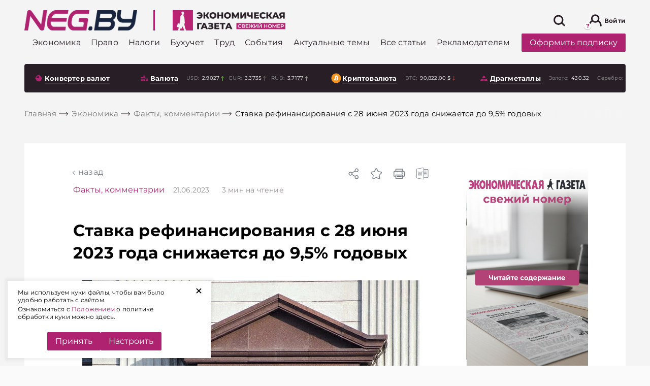

--- FILE ---
content_type: text/html; charset=UTF-8
request_url: https://neg.by/novosti/otkrytj/stavka-refinansirovaniya-s-28-iyunya-2023-goda-snizhaetsya-do-9-5-godovykh/
body_size: 58003
content:
<!DOCTYPE html>
<html lang="ru-RU">

<head>

	<meta name="msapplication-TileColor" content="#006BAD">
	<meta name="theme-color" content="#006BAD">
	<meta charset="UTF-8">
	<meta name="format-detection" content="telephone=no">
	<meta name="viewport" content="width=device-width, minimum-scale=1.0, maximum-scale=1.0, user-scalable=no, initial-scale=1.0">
	<title>Ставка рефинансирования с 28 июня 2023 года снижается до 9,5% годовых</title>
    <link rel="icon" type="image/x-icon" href="/local/templates/html/images/favicons/favicon.svg">
    
    <link rel="preload" href="/local/templates/html/fonts/subset-Montserrat-Bold.woff2" as="font" type="font/woff2" crossorigin="anonymous">
    <link rel="preload" href="/local/templates/html/fonts/subset-Montserrat-ExtraBold.woff2" as="font" type="font/woff2" crossorigin="anonymous">
    <link rel="preload" href="/local/templates/html/fonts/subset-Montserrat-Medium.woff2" as="font" type="font/woff2" crossorigin="anonymous">
    <link rel="preload" href="/local/templates/html/fonts/subset-Montserrat-Regular.woff2" as="font" type="font/woff2" crossorigin="anonymous">

        <style>
        :root{--color-primary: #af226f;--z-index-top-banner: 150;--z-indexooter-floating-banner: 1501;--background-grey: #f4f4f4;--background-grey-dark: #D2D6E1;--global-font-size-18: 18px;--global-color-grey-50: rgba(248, 248, 248);--global-color-grey-100: #f5f5f5;--global-color-grey-200: #eeeeee;--global-color-grey-300: #e0e0e0;--global-color-grey-400: #bdbdbd;--global-color-grey-500: #999;--global-color-grey-600: #757575;--global-color-grey-700: #616161;--global-color-grey-800: #424242;--global-color-grey-900: #333 ;--global-color-grey-950: #212121;--global-border-color-grey: var(--global-color-grey-300);--global-background-color-gray: var(--global-color-grey-50)}@font-face{font-family:"Montserrat";src:url(/local/templates/html/assets/static/font/subset-Montserrat-Bold.woff2) format("woff2");font-weight:bold;font-style:normal;font-display:swap}@font-face{font-family:"Montserrat";src:url(/local/templates/html/assets/static/font/subset-Montserrat-Regular.woff2) format("woff2");font-weight:normal;font-style:normal;font-display:swap}@font-face{font-family:"Montserrat";src:url(/local/templates/html/assets/static/font/subset-Montserrat-Medium.woff2) format("woff2");font-weight:500;font-style:normal;font-display:swap}@font-face{font-family:"Montserrat";src:url(/local/templates/html/assets/static/font/subset-Montserrat-ExtraBold.woff2) format("woff2");font-weight:800;font-style:normal;font-display:swap}.container,.container-fluid,.container-xl,.container-lg,.container-md,.container-sm,.container-xs{width:100%;padding-right:8px;padding-left:8px;margin-right:auto;margin-left:auto}.container{max-width:576px}@media(min-width: 768px){.container-sm,.container{max-width:768px}}@media(min-width: 1024px){.container-md,.container-sm,.container{max-width:1024px}}@media(min-width: 1200px){.container-lg,.container-md,.container-sm,.container{max-width:1200px}}@media(min-width: 1460px){.container-xl,.container-lg,.container-md,.container-sm,.container{max-width:1460px}}.row{display:flex;flex-wrap:wrap;margin-right:-8px;margin-left:-8px}.no-gutters{margin-right:0;margin-left:0}.no-gutters>.col,.no-gutters>[class*=col-]{padding-right:0;padding-left:0}.col-xl,.col-xl-auto,.col-xl-10,.col-xl-9,.col-xl-8,.col-xl-7,.col-xl-6,.col-xl-5,.col-xl-4,.col-xl-3,.col-xl-2,.col-xl-1,.col-lg,.col-lg-auto,.col-lg-10,.col-lg-9,.col-lg-8,.col-lg-7,.col-lg-6,.col-lg-5,.col-lg-4,.col-lg-3,.col-lg-2,.col-lg-1,.col-md,.col-md-auto,.col-md-10,.col-md-9,.col-md-8,.col-md-7,.col-md-6,.col-md-5,.col-md-4,.col-md-3,.col-md-2,.col-md-1,.col-sm,.col-sm-auto,.col-sm-10,.col-sm-9,.col-sm-8,.col-sm-7,.col-sm-6,.col-sm-5,.col-sm-4,.col-sm-3,.col-sm-2,.col-sm-1,.col,.col-auto,.col-10,.col-9,.col-8,.col-7,.col-6,.col-5,.col-4,.col-3,.col-2,.col-1{position:relative;width:100%;padding-right:8px;padding-left:8px}.col{flex-basis:0;flex-grow:1;max-width:100%}.row-cols-1>*{flex:0 0 100%;max-width:100%}.row-cols-2>*{flex:0 0 50%;max-width:50%}.row-cols-3>*{flex:0 0 33.3333333333%;max-width:33.3333333333%}.row-cols-4>*{flex:0 0 25%;max-width:25%}.row-cols-5>*{flex:0 0 20%;max-width:20%}.row-cols-6>*{flex:0 0 16.6666666667%;max-width:16.6666666667%}.col-auto{flex:0 0 auto;width:auto;max-width:100%}.col-1{flex:0 0 10%;max-width:10%}.col-2{flex:0 0 20%;max-width:20%}.col-3{flex:0 0 30%;max-width:30%}.col-4{flex:0 0 40%;max-width:40%}.col-5{flex:0 0 50%;max-width:50%}.col-6{flex:0 0 60%;max-width:60%}.col-7{flex:0 0 70%;max-width:70%}.col-8{flex:0 0 80%;max-width:80%}.col-9{flex:0 0 90%;max-width:90%}.col-10{flex:0 0 100%;max-width:100%}.order-first{order:-1}.order-last{order:11}.order-0{order:0}.order-1{order:1}.order-2{order:2}.order-3{order:3}.order-4{order:4}.order-5{order:5}.order-6{order:6}.order-7{order:7}.order-8{order:8}.order-9{order:9}.order-10{order:10}.offset-1{margin-left:10%}.offset-2{margin-left:20%}.offset-3{margin-left:30%}.offset-4{margin-left:40%}.offset-5{margin-left:50%}.offset-6{margin-left:60%}.offset-7{margin-left:70%}.offset-8{margin-left:80%}.offset-9{margin-left:90%}@media(min-width: 768px){.col-sm{flex-basis:0;flex-grow:1;max-width:100%}.row-cols-sm-1>*{flex:0 0 100%;max-width:100%}.row-cols-sm-2>*{flex:0 0 50%;max-width:50%}.row-cols-sm-3>*{flex:0 0 33.3333333333%;max-width:33.3333333333%}.row-cols-sm-4>*{flex:0 0 25%;max-width:25%}.row-cols-sm-5>*{flex:0 0 20%;max-width:20%}.row-cols-sm-6>*{flex:0 0 16.6666666667%;max-width:16.6666666667%}.col-sm-auto{flex:0 0 auto;width:auto;max-width:100%}.col-sm-1{flex:0 0 10%;max-width:10%}.col-sm-2{flex:0 0 20%;max-width:20%}.col-sm-3{flex:0 0 30%;max-width:30%}.col-sm-4{flex:0 0 40%;max-width:40%}.col-sm-5{flex:0 0 50%;max-width:50%}.col-sm-6{flex:0 0 60%;max-width:60%}.col-sm-7{flex:0 0 70%;max-width:70%}.col-sm-8{flex:0 0 80%;max-width:80%}.col-sm-9{flex:0 0 90%;max-width:90%}.col-sm-10{flex:0 0 100%;max-width:100%}.order-sm-first{order:-1}.order-sm-last{order:11}.order-sm-0{order:0}.order-sm-1{order:1}.order-sm-2{order:2}.order-sm-3{order:3}.order-sm-4{order:4}.order-sm-5{order:5}.order-sm-6{order:6}.order-sm-7{order:7}.order-sm-8{order:8}.order-sm-9{order:9}.order-sm-10{order:10}.offset-sm-0{margin-left:0}.offset-sm-1{margin-left:10%}.offset-sm-2{margin-left:20%}.offset-sm-3{margin-left:30%}.offset-sm-4{margin-left:40%}.offset-sm-5{margin-left:50%}.offset-sm-6{margin-left:60%}.offset-sm-7{margin-left:70%}.offset-sm-8{margin-left:80%}.offset-sm-9{margin-left:90%}}@media(min-width: 1024px){.col-md{flex-basis:0;flex-grow:1;max-width:100%}.row-cols-md-1>*{flex:0 0 100%;max-width:100%}.row-cols-md-2>*{flex:0 0 50%;max-width:50%}.row-cols-md-3>*{flex:0 0 33.3333333333%;max-width:33.3333333333%}.row-cols-md-4>*{flex:0 0 25%;max-width:25%}.row-cols-md-5>*{flex:0 0 20%;max-width:20%}.row-cols-md-6>*{flex:0 0 16.6666666667%;max-width:16.6666666667%}.col-md-auto{flex:0 0 auto;width:auto;max-width:100%}.col-md-1{flex:0 0 10%;max-width:10%}.col-md-2{flex:0 0 20%;max-width:20%}.col-md-3{flex:0 0 30%;max-width:30%}.col-md-4{flex:0 0 40%;max-width:40%}.col-md-5{flex:0 0 50%;max-width:50%}.col-md-6{flex:0 0 60%;max-width:60%}.col-md-7{flex:0 0 70%;max-width:70%}.col-md-8{flex:0 0 80%;max-width:80%}.col-md-9{flex:0 0 90%;max-width:90%}.col-md-10{flex:0 0 100%;max-width:100%}.order-md-first{order:-1}.order-md-last{order:11}.order-md-0{order:0}.order-md-1{order:1}.order-md-2{order:2}.order-md-3{order:3}.order-md-4{order:4}.order-md-5{order:5}.order-md-6{order:6}.order-md-7{order:7}.order-md-8{order:8}.order-md-9{order:9}.order-md-10{order:10}.offset-md-0{margin-left:0}.offset-md-1{margin-left:10%}.offset-md-2{margin-left:20%}.offset-md-3{margin-left:30%}.offset-md-4{margin-left:40%}.offset-md-5{margin-left:50%}.offset-md-6{margin-left:60%}.offset-md-7{margin-left:70%}.offset-md-8{margin-left:80%}.offset-md-9{margin-left:90%}}@media(min-width: 1200px){.col-lg{flex-basis:0;flex-grow:1;max-width:100%}.row-cols-lg-1>*{flex:0 0 100%;max-width:100%}.row-cols-lg-2>*{flex:0 0 50%;max-width:50%}.row-cols-lg-3>*{flex:0 0 33.3333333333%;max-width:33.3333333333%}.row-cols-lg-4>*{flex:0 0 25%;max-width:25%}.row-cols-lg-5>*{flex:0 0 20%;max-width:20%}.row-cols-lg-6>*{flex:0 0 16.6666666667%;max-width:16.6666666667%}.col-lg-auto{flex:0 0 auto;width:auto;max-width:100%}.col-lg-1{flex:0 0 10%;max-width:10%}.col-lg-2{flex:0 0 20%;max-width:20%}.col-lg-3{flex:0 0 30%;max-width:30%}.col-lg-4{flex:0 0 40%;max-width:40%}.col-lg-5{flex:0 0 50%;max-width:50%}.col-lg-6{flex:0 0 60%;max-width:60%}.col-lg-7{flex:0 0 70%;max-width:70%}.col-lg-8{flex:0 0 80%;max-width:80%}.col-lg-9{flex:0 0 90%;max-width:90%}.col-lg-10{flex:0 0 100%;max-width:100%}.order-lg-first{order:-1}.order-lg-last{order:11}.order-lg-0{order:0}.order-lg-1{order:1}.order-lg-2{order:2}.order-lg-3{order:3}.order-lg-4{order:4}.order-lg-5{order:5}.order-lg-6{order:6}.order-lg-7{order:7}.order-lg-8{order:8}.order-lg-9{order:9}.order-lg-10{order:10}.offset-lg-0{margin-left:0}.offset-lg-1{margin-left:10%}.offset-lg-2{margin-left:20%}.offset-lg-3{margin-left:30%}.offset-lg-4{margin-left:40%}.offset-lg-5{margin-left:50%}.offset-lg-6{margin-left:60%}.offset-lg-7{margin-left:70%}.offset-lg-8{margin-left:80%}.offset-lg-9{margin-left:90%}}@media(min-width: 1460px){.col-xl{flex-basis:0;flex-grow:1;max-width:100%}.row-cols-xl-1>*{flex:0 0 100%;max-width:100%}.row-cols-xl-2>*{flex:0 0 50%;max-width:50%}.row-cols-xl-3>*{flex:0 0 33.3333333333%;max-width:33.3333333333%}.row-cols-xl-4>*{flex:0 0 25%;max-width:25%}.row-cols-xl-5>*{flex:0 0 20%;max-width:20%}.row-cols-xl-6>*{flex:0 0 16.6666666667%;max-width:16.6666666667%}.col-xl-auto{flex:0 0 auto;width:auto;max-width:100%}.col-xl-1{flex:0 0 10%;max-width:10%}.col-xl-2{flex:0 0 20%;max-width:20%}.col-xl-3{flex:0 0 30%;max-width:30%}.col-xl-4{flex:0 0 40%;max-width:40%}.col-xl-5{flex:0 0 50%;max-width:50%}.col-xl-6{flex:0 0 60%;max-width:60%}.col-xl-7{flex:0 0 70%;max-width:70%}.col-xl-8{flex:0 0 80%;max-width:80%}.col-xl-9{flex:0 0 90%;max-width:90%}.col-xl-10{flex:0 0 100%;max-width:100%}.order-xl-first{order:-1}.order-xl-last{order:11}.order-xl-0{order:0}.order-xl-1{order:1}.order-xl-2{order:2}.order-xl-3{order:3}.order-xl-4{order:4}.order-xl-5{order:5}.order-xl-6{order:6}.order-xl-7{order:7}.order-xl-8{order:8}.order-xl-9{order:9}.order-xl-10{order:10}.offset-xl-0{margin-left:0}.offset-xl-1{margin-left:10%}.offset-xl-2{margin-left:20%}.offset-xl-3{margin-left:30%}.offset-xl-4{margin-left:40%}.offset-xl-5{margin-left:50%}.offset-xl-6{margin-left:60%}.offset-xl-7{margin-left:70%}.offset-xl-8{margin-left:80%}.offset-xl-9{margin-left:90%}}@media(max-width: 1023px){.custom-gutters{padding-right:32px;padding-left:32px}}@media(max-width: 767px){.custom-gutters{padding-right:16px;padding-left:16px}}.no-transition *{transition:none !important}.preloader{position:absolute;z-index:100;top:calc(50% - 10px);left:calc(50% - 10px);display:block;width:28px;height:28px;pointer-events:none}.preloader:before{position:absolute;z-index:100;top:calc(50% - 10px);left:10px;display:block;box-sizing:border-box;width:40px;height:40px;content:"";transform-origin:50% 50%;animation-name:rotate;animation-duration:.6s;animation-timing-function:linear;animation-iteration-count:infinite;border:2px solid #eee;border-top-color:#af226f;border-radius:100%}.preloader-block{position:relative;z-index:1}.preloader-block:before{position:absolute;z-index:130;top:0;left:0;width:100%;height:100%;content:"";opacity:.9;background-color:#fff}.preloader-block:after{position:absolute;z-index:130;top:50%;left:calc(50% - 20px);display:block;box-sizing:border-box;width:40px;height:40px;content:"";transform-origin:50% 50%;animation-name:rotate;animation-duration:.6s;animation-timing-function:linear;animation-iteration-count:infinite;border:4px solid #eee;border-top-color:#af226f;border-radius:100%}html{box-sizing:border-box;-ms-overflow-style:scrollbar}*,*::before,*::after{box-sizing:inherit}body{color:#000;background:#fafafa;font-family:"Montserrat",Arial,Verdana,sans-serif;font-size:1rem;font-weight:normal;font-style:normal;line-height:1.3;letter-spacing:.2px}body.mob-menu-active{overflow:hidden !important}body.mob-menu-active .wrapper{position:relative}body.mob-menu-active .wrapper:after{position:absolute;content:"";top:0;right:0;left:0;bottom:0;z-index:100;background-color:rgba(0,0,0,.8)}body.mob-menu-active .social-sticky{display:none}.wrapper{display:flex;flex-direction:column;min-height:100vh}.main{flex:1 0 auto;background-color:#f4f4f4}.hidden{display:none !important}svg{max-width:100%}hr{display:block;height:1px;margin:1em 0;padding:0;border:0;border-top:1px solid #ccc}blockquote,q{quotes:none}blockquote:before,blockquote:after,q:before,q:after{content:none}a{margin:0;padding:0;vertical-align:baseline;text-decoration:none;color:#af226f;background:rgba(0,0,0,0);font-size:100%}a:hover{color:#cc468f}ins{text-decoration:none;color:#000;background-color:#ff9}mark{color:#000;background-color:#ff9;font-weight:bold;font-style:italic}del{text-decoration:line-through}abbr[title],dfn[title]{cursor:help;border-bottom:1px dotted}img{margin:auto;display:block;max-width:100%}.header-bottom [id^=bx_incl_area_]{width:100%;display:flex}#bx_incl_area_14_1_4{display:flex;flex-wrap:wrap;width:100%}.custom-gutters [id^=bx_incl_area_] .col-custom-8{flex:0 0 100%;max-width:100%}@media screen and (-ms-high-contrast: active),(-ms-high-contrast: none){html{height:0}body{height:auto}.wrapper{height:auto}.main{flex:none}.main{flex:none}}@media print{#section-to-print,#section-to-print *{visibility:visible}#section-to-print{position:absolute;top:0;left:0}}html,body,div,span,applet,object,iframe,h1,h2,h3,h4,h5,h6,p,blockquote,pre,a,abbr,acronym,address,big,cite,code,del,dfn,em,ins,kbd,q,s,samp,small,strike,strong,sub,sup,tt,var,b,u,i,center,dl,dt,dd,ol,ul,li,fieldset,form,label,legend,table,caption,tbody,tfoot,thead,tr,th,td,article,aside,canvas,details,embed,figure,figcaption,footer,header,hgroup,menu,nav,output,ruby,section,summary,time,mark,audio,video{margin:0;padding:0;vertical-align:baseline;border:0;-webkit-tap-highlight-color:rgba(0,0,0,0) !important}article,aside,details,figcaption,figure,footer,header,hgroup,menu,nav,section{display:block}sup{vertical-align:super}sub{vertical-align:sub}html{-ms-text-size-adjust:100%;-webkit-text-size-adjust:100%}img,fieldset,a img,iframe{border:none}input[type=text],input[type=email],input[type=tel],input[type=search],input[type=number],textarea{-webkit-appearance:none;-moz-appearance:none;appearance:none}input[type=submit],button{cursor:pointer;background-color:rgba(0,0,0,0)}input[type=submit]::-moz-focus-inner,button::-moz-focus-inner{padding:0;border:0}textarea{overflow:auto;resize:none;border:none}input::-webkit-contacts-auto-fill-button{position:absolute;right:0;display:none !important;visibility:hidden;pointer-events:none}input::-moz-focus-inner,button::-moz-focus-inner{padding:0;border:0}input[type=number]::-webkit-inner-spin-button,input[type=number]::-webkit-outer-spin-button{-webkit-appearance:none}input[type=number]{-moz-appearance:textfield}input,button{margin:0;padding:0;border:0;border:none;border-radius:0}div,input,textarea,select,button,h1,h2,h3,h4,h5,h6,a,span,a:focus{outline:none}ul,ol,li{list-style-type:none}table{width:100%;border-spacing:0;border-collapse:collapse}html{box-sizing:border-box}*,*:before,*:after{box-sizing:inherit}strong,b{font-weight:bold}@media(prefers-reduced-motion: reduce){*{transition:none !important}}.a-brand{position:absolute;right:0;bottom:0;top:0;left:0}.a-brand-wrap,.a-brand-mobile-wrap{position:fixed;top:0;left:0;right:0;bottom:0;z-index:0;background-color:rgba(220,212,220,0);background-size:100% auto;background-position:50% 0;height:100%;display:none;z-index:10}.a-brand-wrap .a-brand-timer,.a-brand-mobile-wrap .a-brand-timer{display:none}.a-brand-wrap .a-brand-timer:after,.a-brand-mobile-wrap .a-brand-timer:after{position:absolute;content:"";top:0;bottom:0;left:0;width:0;transition:width 7s linear;background-color:rgba(134,134,134,.2);z-index:3}.a-brand-wrap .a-brand-timer.active,.a-brand-mobile-wrap .a-brand-timer.active{right:35px}.a-brand-wrap .a-brand-timer.active:after,.a-brand-mobile-wrap .a-brand-timer.active:after{width:100%}@media(max-width: 767px){.a-brand-wrap,.a-brand-mobile-wrap{align-items:center;justify-content:center;background-color:rgba(0,0,0,.8);z-index:2147483645 !important}.a-brand-wrap .a-brand-inner,.a-brand-mobile-wrap .a-brand-inner{display:flex;align-items:center;justify-content:center;width:240px;height:400px;position:relative}.a-brand-wrap .a-brand-inner img,.a-brand-mobile-wrap .a-brand-inner img{max-width:100%;max-height:100%}.a-brand-wrap .a-brand-timer,.a-brand-mobile-wrap .a-brand-timer{display:flex;align-items:center;justify-content:center;color:#fff;z-index:3;font-size:14px;position:absolute;top:0;left:0;right:35px;height:35px}.a-brand-wrap .a-brand-close,.a-brand-mobile-wrap .a-brand-close{position:absolute;top:0;right:0;z-index:3;width:35px;height:35px;background-size:100%;background-position:center;background-repeat:no-repeat;background-color:#000;background-image:url("data:image/svg+xml,%3Csvg width=%2725%27 height=%2725%27 viewBox=%270 0 25 25%27 fill=%27none%27 xmlns=%27http://www.w3.org/2000/svg%27%3E%3Cline x1=%2719.8416%27 y1=%275.80709%27 x2=%276.04961%27 y2=%2719.5991%27 stroke=%27%23fff%27 stroke-width=%272%27/%3E%3Cline x1=%2719.8415%27 y1=%2719.599%27 x2=%276.04947%27 y2=%275.80701%27 stroke=%27%23fff%27 stroke-width=%272%27/%3E%3C/svg%3E%0A")}}.brand-page .header-banner{display:none}.brand-page .main .custom-gutters{background-color:#f4f4f4;position:relative;z-index:100;padding-top:1px;padding-bottom:1px}.brand-page .main .solutions{position:relative;z-index:100}.brand-page .main .solutions .custom-gutters{background-color:rgba(0,0,0,0)}@media(min-width: 767px){.brand-page .header{margin-top:14vw}.brand-page .header-top-wrap{background-color:rgba(0,0,0,0);transition:background-color .4s ease;background:#fff;border-radius:4px;max-width:1444px;margin:auto;box-sizing:border-box;width:100%}.brand-page .header-top-wrap.sticky{box-shadow:0 3px 20px rgba(0,0,0,.3);outline:none}}.brand-page .download-latest--dekstop .download-latest__title .icon{stroke:#fff}.brand-page .download-latest--dekstop .download-latest__title:hover .icon{stroke:#cc468f}.brand-page .download-latest--dekstop{background:#281f26;border-radius:4px;padding:10px}.brand-page .download-latest--dekstop a{color:#fff}.brand-page .index-top-section{position:relative;z-index:10}.brand-page .header-bottom-wrap{position:relative;z-index:10;background-color:rgba(0,0,0,0)}.brand-page .footer{position:relative;z-index:10}.brand-page .a-brand-wrap{display:flex}@media(max-width: 767px){.brand-page .a-brand-wrap{display:none}}@media(max-width: 767px){.brand-page-mobile .a-brand-mobile-wrap{display:none}}@media(max-width: 767px){.sticky-banner-bottom{position:sticky;top:auto;align-self:flex-start;top:auto;bottom:0px}.sticky-banner-bottom.disabled{z-index:-1}}@media(max-width: 767px){.sticky-banner-top{position:sticky;top:60px;align-self:flex-start;bottom:auto}.sticky-banner-top.disabled{z-index:-1}}@media(max-width: 767px){.sticky-banner-overlay{background-color:#f4f4f4;position:relative;z-index:100}}@media(max-width: 767px){.col-order-1{order:1}.col-order-2{order:2}.col-order-3{order:3}.col-order-4{order:4}.col-order-5{order:5}}@media(max-width: 767px){.header-banner{display:none}}.category-banner-wide{display:block;margin-top:75px;margin-bottom:16px}@media(max-width: 767px){.category-banner-wide{margin-top:15px}}.archive-content .more-news,.search-results-cards .more-news,.personal-favourites-content .more-news,.double-button .more-news{padding:8px;position:static;width:100%;margin:auto;margin-bottom:16px;transform:translateY(0);background-color:rgba(0,0,0,0)}.double-button{display:flex;padding:8px 0px}.double-button.disabled{display:none}.double-button .more-news .btn.btn--primary{border-radius:0px}@media(max-width: 767px){.double-button .more-news .btn.btn--primary{font-size:14px}}.double-button .more-news{margin:0px;width:50%;padding:0px}.double-button__to-main.btn.btn--link{border-left:rgba(0,0,0,0);background-color:#fff;width:50%;display:flex;justify-content:center;align-items:center;color:#af226f;font-size:18px;font-weight:bold;transition:all .3s ease;padding:0px}@media(max-width: 767px){.double-button__to-main.btn.btn--link{font-size:14px}}@media(min-width: 1024px){.double-button__to-main.btn.btn--link:hover{cursor:pointer;color:#af226f;background-color:#fff}}.search-results-cards .more-news{width:auto;padding:0}.cookie-popup{position:fixed;left:15px;bottom:15px;width:400px;max-width:calc(100% - 30px);z-index:3001;background:#fff;padding:15px 40px 15px 20px;box-shadow:0 0 5px 5px rgba(0,0,0,.05)}.cookie-popup .cookie-popup__link{position:absolute;top:0;right:15px;display:block;-webkit-transform:rotate(45deg);transform:rotate(45deg);font-size:30px;cursor:pointer;outline:0;border:0}.cookie-popup .cookie-popup__text p{font-size:12px;margin:0 0 3px}.cookie-popup .cookie-popup__buttons{display:flex;justify-content:center;gap:10px}.cookie-popup .cookie-popup__acceptance{cursor:pointer}.more-news{border-radius:4px;position:absolute;background-color:#fff;bottom:0px;transform:translateY(100%);left:8px;right:8px;transition:opacity .3s ease}@media(max-width: 767px){.more-news{position:relative;transform:translateY(0)}}@media(min-width: 1024px){.more-news:hover .btn.btn--primary{background-color:#af226f;color:#fff}}.more-news .btn.btn--primary{display:block;color:#af226f;padding:20px 0px;font-weight:bold;font-size:18px;background-color:#fff;transition:all .3s ease}.more-news .preloader{display:none}.more-news .preloader:before{position:absolute;content:"";top:calc(50% - 20px)}.more-news .preloader.on{display:block}.more-news .preloader.on+a{opacity:0}.news-attachment{margin-top:15px;display:block}.category-main>.more-news{position:static;transform:translate(0, 0)}.masonry-layout{opacity:0;transition:opacity .5s ease}@media(max-width: 767px){.masonry-layout{opacity:1}}.masonry-layout+.more-news{position:absolute}.masonry-layout.masonry-inited{opacity:1}.masonry-layout.masonry-inited+.more-news{position:static}.personal-favourites-content+.more-news{left:0;right:0}.most-readable .download-wrap,.bit-of-everything .download-wrap{padding-left:36px}@media(max-width: 1459px){.most-readable .download-wrap,.bit-of-everything .download-wrap{padding-left:0px}}.download-wrap{padding-left:36px}@media(max-width: 1459px){.download-wrap{padding-left:8px}}.index-top-section .download-wrap{padding-left:8px}.category-neg-rek.lazy-img-wrap{margin-top:16px;margin-bottom:16px}@media(max-width: 767px){.category-neg-rek.lazy-img-wrap{display:none}}.set-banner{font-size:12px;margin-top:10px;display:block}@media(max-width: 767px){.set-banner{margin-top:25px}}@media(max-width: 767px){.side-neg-rek-wrap{display:none}}.article-audio-block{margin:24px 0 0 0}h1,h2,h3,h4,h5,h6{scroll-margin-top:120px}#set-banner{cursor:pointer;color:#af226f}.currencies-side .side-neg-rek-wrap.parallax-neg-rek-wrap{max-width:100%}.currencies-side .category-banner-wide{margin:10px 0 16px 0}.article-wrap{margin:48px 0px}.article-wrap .side-banner-wrap .side-neg-rek-wrap{max-height:none}.article-wrap.article-wrap--banners .article{margin-left:auto;margin-right:0px}@media(max-width: 1023px){.article-wrap.article-wrap--banners .article{z-index:10}}.article-wrap.article-wrap--banners .article .content{background-color:#fff}.article-wrap.article-wrap--banners .article .content .banner-splice{background-color:rgba(0,0,0,0)}@media(max-width: 1023px){.article-wrap.article-wrap--banners .article{margin-bottom:24px}}@media(min-width: 1200px){.article-wrap.article-wrap--banners .article-bg{padding-left:96px}}@media(max-width: 1023px){.article-wrap.article-wrap--banners .banner-splice{width:100%;height:450px}}@media(max-width: 1023px){.article-wrap .content{padding-left:16px;padding-right:16px}}.article-wrap .article-bg{background-color:#fff;padding-top:48px;padding-bottom:48px;display:flex;position:relative}@media(max-width: 1023px){.article-wrap .article-bg{padding-left:32px;padding-right:32px}}@media(max-width: 1023px){.article-wrap .article-bg{flex-direction:column;padding-left:0px;padding-right:0px}}@media(max-width: 767px){.article-wrap .article-bg{padding-top:20px}}.article-wrap .article-bg .banners{width:438px;align-self:flex-start;position:sticky;top:114px}@media(max-width: 1459px){.article-wrap .article-bg .banners{padding:0px 15px}}@media(max-width: 1199px){.article-wrap .article-bg .banners{max-width:270px}}@media(max-width: 1023px){.article-wrap .article-bg .banners{margin:auto;top:auto;bottom:0px;z-index:1}}.article-wrap .article-bg .banners .side-banner-wrap,.article-wrap .article-bg .banners .side-neg-rek-wrap{margin:auto;margin-bottom:16px;max-width:240px}@media(max-width: 767px){.article-wrap .article-bg .banners .side-banner-wrap,.article-wrap .article-bg .banners .side-neg-rek-wrap{display:block}}@media(max-width: 1023px){.article-wrap .article-bg .banners .side-banner-wrap,.article-wrap .article-bg .banners .side-neg-rek-wrap{filter:drop-shadow(10px 15px 7px rgba(0, 0, 0, 0.3));margin-bottom:20px}}.article-wrap .article{max-width:910px;border-radius:4px;margin:0px auto;position:relative}@media(max-width: 1459px){.article-wrap .article{max-width:800px}}@media(max-width: 1199px){.article-wrap .article{max-width:700px}}@media(max-width: 1023px){.article-wrap .article{width:100%;position:static}}.article-wrap .article .precontent{display:flex;align-items:center;background-color:#fff}@media(max-width: 1199px){.article-wrap .article .precontent{flex-direction:column;align-items:flex-start;padding-left:16px;padding-right:16px}}.article-wrap .article .precontent__title{margin-right:16px}.article-wrap .article .precontent__date{font-weight:normal;font-size:14px;line-height:130%;color:#919191}@media(max-width: 1199px){.article-wrap .article .precontent__date{margin-left:0px;margin-top:10px}}.article-wrap .article .precontent__date span{margin-left:20px;color:#938e8e;position:relative}.article-wrap .article .precontent__date span b{font-weight:400}.article-wrap .article .precontent__date span b.mob{display:none}@media(max-width: 1199px){.article-wrap .article .precontent__date span{padding-left:19px}.article-wrap .article .precontent__date span b.mob{display:inline}.article-wrap .article .precontent__date span b.desc{display:none}.article-wrap .article .precontent__date span::before{content:"";display:inline-block;height:13px;width:13px;background-image:url("data:image/svg+xml,%3Csvg fill=%27%23938E8E%27 xmlns=%27http://www.w3.org/2000/svg%27 width=%2716%27 height=%2716%27 class=%27bi bi-clock%27 viewBox=%270 0 16 16%27%3E%3Cpath d=%27M8 3.5a.5.5 0 0 0-1 0V9a.5.5 0 0 0 .252.434l3.5 2a.5.5 0 0 0 .496-.868L8 8.71V3.5z%27/%3E%3Cpath d=%27M8 16A8 8 0 1 0 8 0a8 8 0 0 0 0 16zm7-8A7 7 0 1 1 1 8a7 7 0 0 1 14 0z%27/%3E%3C/svg%3E%0A");background-size:contain;position:absolute;top:2px;left:0}}.article-wrap .article .precontent__issue{margin-left:20px;color:#5b5b5b;font-size:14px}@media(max-width: 1199px){.article-wrap .article .precontent__issue{margin-top:10px;margin-left:0px}}.article-wrap .article .precontent__issue span{color:#5b5b5b}@media(min-width: 1024px){.article-wrap .article .precontent__issue:hover{opacity:.8;cursor:pointer}}.article-wrap .article__toc{margin:20px 0}.detail-article-back{padding-left:10px;padding-bottom:15px;text-transform:lowercase;position:relative;display:block;width:auto;background-color:#fff}@media(max-width: 1199px){.detail-article-back{margin-left:16px}}.detail-article-back a{color:#798089;transition:all .3s ease}.detail-article-back:before{position:absolute;content:"";width:6px;height:6px;border-top:1px solid #798089;border-left:1px solid #798089;left:0;top:8px;transform:rotate(-45deg);transition:all .3s ease}@media(min-width: 1024px){.detail-article-back:hover{cursor:pointer}.detail-article-back:hover:before{border-color:#c93988}.detail-article-back:hover a{color:#c93988}}.article-menu{position:absolute;top:0;right:0;display:flex;align-items:center}@media(max-width: 1023px){.article-menu{top:16px;right:16px}}.article-menu__bookmark .icon-hover{display:none}.article-menu__bookmark.active .icon,.article-menu__bookmark:hover .icon{display:none}.article-menu__bookmark.active .icon-hover,.article-menu__bookmark:hover .icon-hover{display:block}.article-menu__share,.article-menu__bookmark{position:relative;width:24px;height:24px}.article-menu__share .icon,.article-menu__bookmark .icon{fill:#798089;transition:fill .3s}.article-menu__share:hover,.article-menu__bookmark:hover{cursor:pointer;opacity:.8}.article-menu__share:hover .icon,.article-menu__bookmark:hover .icon{fill:#af226f}.article-menu__share:hover .article-menu__bookmark-tooltip,.article-menu__bookmark:hover .article-menu__bookmark-tooltip{visibility:visible;opacity:1}.article-menu__share.active .icon,.article-menu__bookmark.active .icon{fill:#af226f}@media(min-width: 1024px){.article-menu__share{margin-left:auto}}.article-menu__share--mobile{margin-right:20px}@media(min-width: 768px){.article-menu__share--mobile{display:none;pointer-events:none}}.article-menu__share--desktop{margin-right:20px}@media(max-width: 767px){.article-menu__share--desktop{display:none;pointer-events:none}}.article-menu__bookmark-tooltip{transition:opacity .3s ease;visibility:hidden;opacity:0;padding:12px;font-size:12px;background-color:#fff;position:relative;top:calc(100% + 16px);border-radius:12px;width:220px;left:calc(100% + 20px);transform:translateX(-100%);display:flex;filter:drop-shadow(0px 5px 25px rgba(0, 0, 0, 0.08));flex-direction:column;justify-content:space-between;z-index:100}.article-menu__bookmark-tooltip:after{position:absolute;content:"";width:24px;height:24px;background-color:#fff;right:16px;top:0;transform:translateY(-50%) rotate(-45deg)}.article-menu__bookmark-tooltip:before{position:absolute;content:"";height:15px;width:100%;left:0;top:0;transform:translateY(-100%)}.article-menu__print{position:relative;width:26px;height:26px;margin-left:20px}.article-menu__print .icon{fill:#798089;transition:fill .3s}.article-menu__print:hover{cursor:pointer}.article-menu__print:hover .icon{fill:#af226f}.article-menu__print:hover .article-menu__print-mod{visibility:visible;opacity:1}.article-menu__print-mod{transition:opacity .3s ease;visibility:hidden;opacity:0;padding:30px;background-color:#fff;position:relative;top:50%;border-radius:12px;width:275px;height:115px;left:calc(100% + 20px);transform:translateX(-100%);display:flex;filter:drop-shadow(0px 5px 25px rgba(0, 0, 0, 0.08));flex-direction:column;justify-content:space-between;z-index:100}.article-menu__print-mod a{font-family:arial;display:block;font-size:15px;color:#919191;white-space:nowrap}.article-menu__print-mod a:hover{color:#af226f}.article-menu__print-mod:after{position:absolute;content:"";width:24px;height:24px;background-color:#fff;right:16px;top:0;transform:translateY(-50%) rotate(-45deg)}.article-menu__print-mod:before{position:absolute;content:"";height:24px;width:100%;left:0;top:0;transform:translateY(-100%)}.article-menu--bottom{background:#fff;padding-top:10px;padding-bottom:10px;position:static;justify-content:flex-end}@media(max-width: 1023px){.article-menu--bottom{padding-left:16px;padding-right:16px}}@media(max-width: 767px){.article-menu--bottom{flex-wrap:wrap}.article-menu--bottom .article-attachment{width:100%;margin-bottom:10px}}.article-menu--bottom .article-menu__print-mod{bottom:100%;top:auto;transform:translate(-100%, -117%)}.article-menu--bottom .article-menu__print-mod:after{top:auto;bottom:0;transform:translateY(50%) rotate(45deg)}.article-menu--bottom .article-menu__print-mod:before{bottom:0;top:auto;transform:translateY(100%)}.article-author::after{content:"";display:table;clear:both}.article-attachment{display:flex;align-items:center;margin-right:auto}.article-attachment .icon{fill:rgba(0,0,0,0);margin-right:5px}.content .h1,.content h1,.h1,h1{font-size:2rem;line-height:1.4;font-weight:700;font-style:normal;margin:0 0 1.25rem}.content h1{padding-top:48px;margin-bottom:32px}@media(max-width: 767px){.content h1{font-size:1.25rem}}.content h2+p{margin-top:0px}.content .h2,.content h2,.h2,h2{font-size:19px;line-height:1.4;font-weight:700;font-style:normal;margin:0 0 1.25rem;text-transform:uppercase}h2.page{font-size:36px;line-height:1.4;font-weight:700;font-style:normal;margin:0 0 2.25rem;text-transform:none}.content .h3,.content h3,.h3,h3{font-size:1.3rem;color:#000;line-height:1.4;font-weight:700;font-style:normal;margin:0 0 1.25rem}.content .h4,.content h4,.h4,h4{font-size:1.1rem;line-height:1.4;font-weight:700;font-style:normal;margin:0 0 1.25rem}.content .h5,.content h5,.h5,h5{font-size:1rem;line-height:1.4;font-weight:700;font-style:normal;margin:0 0 1.25rem}.content .h1:not(:first-child),.content h1:not(:first-child),.content .h2:not(:first-child),.content h2:not(:first-child),.content .h3:not(:first-child),.content h3:not(:first-child),.content .h4:not(:first-child),.content h4:not(:first-child),.content .h5:not(:first-child),.content h5:not(:first-child){margin:2rem 0 1rem}@media(min-width: 768px){.header{order:2}.header-banner{order:1}.header-top-wrap{order:3}.header-bottom-wrap{order:4}.main{order:6}.no-critical{order:7}.index-top-section{order:5}}@media(max-width: 767px){.header{order:1}.header-banner{order:5}.header-top-wrap{order:2}.index-top-section{order:4}.header-bottom-wrap{order:3}.main{order:6}.no-critical{order:7}}.header-banner,.footer-banner{position:relative}.header-banner .side-banner,.footer-banner .side-banner{margin-top:0px}@media(min-width: 1800px){.header-banner,.footer-banner{min-height:112px;display:flex;align-items:center;justify-content:center}}@media(max-width: 767px){.header-banner,.footer-banner{display:none;margin:10px auto;width:240px;height:400px}}.header{position:relative;color:red !important}.header__container{position:relative;width:100%}@media(min-width: 768px){.header__container{background-color:#f4f4f4}}@media(max-width: 767px){.header__container{background-color:#fff}}.header__container .header-bottom-wrap{transition:all .3s ease;max-height:100px}@media(max-width: 1023px){.header .custom-gutters{padding-right:32px;padding-left:32px}}@media(max-width: 767px){.header .custom-gutters{padding-right:16px;padding-left:16px}}.header .download-header-mobile{display:none;background-color:#f4f4f4;padding:15px 0px}@media(max-width: 767px){.header .download-header-mobile{display:block}}.header .download-header-mobile .download-latest__img{margin-left:0px;margin-bottom:0px}@media(max-width: 375px){.header .download-header-mobile .download-latest__img{max-width:100px}}.header .download-header-mobile .download-latest__icon{flex:0 0 auto}.header .download-header-mobile__inner{display:flex;align-items:center;justify-content:space-between;padding-right:30px;padding-left:10px}.header .download-header-mobile__left{padding-right:10px}.header .download-header-mobile__link:not(:last-child){display:block;margin-bottom:13px}.header .download-header-mobile__close{position:absolute;right:10px;top:10px;width:24px;height:24px;background-repeat:no-repeat;background-image:url("data:image/svg+xml,%3Csvg width=%2725%27 height=%2725%27 viewBox=%270 0 25 25%27 fill=%27none%27 xmlns=%27http://www.w3.org/2000/svg%27%3E%3Cline x1=%2719.8419%27 y1=%275.80709%27 x2=%276.04986%27 y2=%2719.5991%27 stroke=%27%23281F26%27 stroke-width=%272%27/%3E%3Cline x1=%2719.8417%27 y1=%2719.599%27 x2=%276.04971%27 y2=%275.80701%27 stroke=%27%23281F26%27 stroke-width=%272%27/%3E%3C/svg%3E%0A");z-index:100}.header .download-header-mobile .download-latest--mobile{background-color:#f4f4f4;margin-bottom:0px;padding-left:20px;padding-right:45px}.header .download-header-mobile .download-latest--mobile:after,.header .download-header-mobile .download-latest--mobile:before{display:none}.header .download-header-mobile .download-latest--mobile .download-latest__title{left:0px}.header .download-header-mobile .download-latest--mobile .download-latest__img{right:40px}.header .download-header-mobile .download-latest--mobile .download-latest__descr{padding-left:32px}.header-top-wrap{position:sticky;top:0;background-color:#f4f4f4;z-index:150}@media(min-width: 1024px){.header-top-wrap.sticky{outline:2px solid #af226f}}.header-bottom-wrap{background-color:#f4f4f4}.header__container.header-fixed{position:fixed;z-index:130;top:0;left:0;right:0}@media(min-width: 1200px){.header__container.header-fixed .header-main{border-bottom:2px solid #af226f}}.header__container.header-fixed .header-bottom-wrap{max-height:0px;overflow:hidden}@media(min-width: 1024px){.header__container.header-fixed .header-main__inner{margin:0 auto}}.header-top{padding-top:20px;display:flex;position:relative}@media(max-width: 1023px){.header-top{padding-bottom:6px}}.header-top__logo{padding-right:35px;position:relative;cursor:pointer}.header-top__logo .logo{display:block;width:221px;height:40px}@media(max-width: 1459px){.header-top__logo .logo{width:auto;height:auto}}@media(max-width: 1199px){.header-top__logo{padding-right:10px;max-width:210px}}.header-top__logo:after{position:absolute;right:0px;height:100%;width:3px;content:"";background-color:#af226f;top:0}@media(max-width: 1023px){.header-top__logo:after{display:none}}@media(max-width: 767px){.header-top__logo{width:200px}}.header-top__archive{padding:0 0 0 35px}@media(max-width: 1199px){.header-top__archive{padding:0 0 0 10px}}@media(max-width: 1023px){.header-top__archive{display:none}}.header-top__center{display:flex}.header-top__center .btn:not(:last-child){margin-right:8px}.header-top__center .btn{line-height:21px}@media(max-width: 1023px){.header-top__center{display:none}}.header-top__download{align-self:center;margin-left:15px;display:grid;margin-right:24px;font-weight:400}@media(max-width: 1199px){.header-top__download{margin-left:10px;margin-right:10px}}.header-top__download a:hover{color:#cc468f}.header-top__download .data{color:#919191;font-size:12px}.header-top__menu{display:flex;margin-left:auto;align-items:center}.header-top__menu .burger-icon{margin-left:32px;display:none;width:24px;height:13px;position:relative;-webkit-transform:rotate(0deg);-moz-transform:rotate(0deg);-o-transform:rotate(0deg);transform:rotate(0deg);-webkit-transition:.5s ease-in-out;-moz-transition:.5s ease-in-out;-o-transition:.5s ease-in-out;transition:.5s ease-in-out;cursor:pointer}@media(max-width: 1023px){.header-top__menu .burger-icon{display:block}}.header-top__menu .burger-icon span{display:block;position:absolute;height:2px;width:100%;background:#281f26;border-radius:9px;opacity:1;left:0;-webkit-transform:rotate(0deg);-moz-transform:rotate(0deg);-o-transform:rotate(0deg);transform:rotate(0deg);-webkit-transition:.25s ease-in-out;-moz-transition:.25s ease-in-out;-o-transition:.25s ease-in-out;transition:.25s ease-in-out}.header-top__menu .burger-icon span:nth-child(1){top:0px}.header-top__menu .burger-icon span:nth-child(2){top:6px}.header-top__menu .burger-icon span:nth-child(3){top:12px}.header-top__menu .burger-icon.active span:nth-child(1){display:none}.header-top__menu .burger-icon.active span:nth-child(2){-webkit-transform:rotate(45deg);-moz-transform:rotate(45deg);-o-transform:rotate(45deg);transform:rotate(45deg)}.header-top__menu .burger-icon.active span:nth-child(3){top:6px;-webkit-transform:rotate(-45deg);-moz-transform:rotate(-45deg);-o-transform:rotate(-45deg);transform:rotate(-45deg)}.header-top__menu .burger-icon.active span:nth-child(4){display:none}.header-top__menu__item{display:flex;align-items:center;stroke:#281f26;stroke-width:2px}.header-top__menu__item .icon{margin-left:4px}.header-top__menu__item:first-child{display:none}.header-top__menu__item:not(:first-child){margin-left:30px}@media(max-width: 1199px){.header-top__menu__item:not(:first-child){margin-left:15px}}.header-top__menu__item:hover{stroke:#cc468f;cursor:pointer}.header-top__menu__item:hover span{color:#cc468f}.header-top__menu__item span{font-size:18px;color:#281f26;font-weight:600}.header-top__menu__item .header-top__status{font-size:12px}@media(max-width: 1023px){.header-top__menu__item{display:flex;align-items:center}.header-top__menu__item:not(:last-child){margin-right:0}.header-top__menu__item:not(:first-child){margin-left:32px}}@media(max-width: 767px){.header-top__menu__item{display:none}}.header-top__menu__item.js-header-top-menu-search{display:flex}.header-top__progressbar{width:0%;height:2px;background-color:#af226f;position:absolute;bottom:0;left:0}@media(min-width: 1024px){.header-top__progressbar{display:none}}.header-contact{position:relative;display:flex;align-items:center;flex-shrink:0;padding:0 20px}.header-contact .icon{margin:0 8px 0 0;transition:fill .3s;fill:#fff}.header-contact:hover .header-contact__link,.header-contact.active .header-contact__link{color:#c74a2c}.header-contact:hover .icon,.header-contact.active .icon{fill:#c74a2c}.header-contact__link{cursor:pointer;transition:color .3s;color:#fff}@media(max-width: 1459px){.header-contact{padding:0 10px}.header-contact__link{font-weight:300}}@media(max-width: 1459px){.header-contact--email{display:none}}.header-main{padding-top:6px;display:flex;padding-bottom:12px}.header-main .header-bottom-wrap{max-height:100px;transition:all .3s ease}.header-main.header-fixed{position:fixed;top:0;z-index:100}.header-main.header-fixed .header-bottom-wrap{max-height:0px;overflow:hidden}@media(max-width: 767px){.header-main{display:none}}.header-main__inner{z-index:2;display:flex;align-items:center;justify-content:space-between;flex-grow:1}@media(max-width: 1023px){.header-main__inner{margin:0px}.header-main__inner .nav{display:none}}@media(max-width: 1023px){.header-main__inner .subscribe{position:absolute;left:50%;transform:translateX(-50%);top:22px}}@media(max-width: 767px){.header-main__inner .subscribe{display:none}}.header-main .sub-text{width:auto;max-width:140px;margin-left:35px;transition:width .5s;color:#999;line-height:1.45}@media(max-width: 1024px){.header-main .sub-text{display:none}}.header-main__search{display:flex;flex-grow:1;flex-shrink:0;max-width:860px;margin:0 20px 0 35px}.header-main__search .search-toggle{display:none}.header-main__login{display:none;align-items:center;flex-shrink:0}.header-main__login .icon{fill:#c74a2c}.header-main__favourite,.header-main__basket{display:flex;align-items:center;flex-shrink:0;margin-left:25px;transition:flex-direction .5s;color:#000;font-size:15px}.header-main__favourite .icon,.header-main__basket .icon{flex-shrink:0;margin:3px 10px}.header-main__favourite span,.header-main__basket span{transition:color .3s;color:#000}.header-main__favourite:hover span,.header-main__basket:hover span{color:#281f26}.header-main__favourite{position:relative}.header-main__favourite .qty-favourite{position:absolute;z-index:0;top:-5px;left:15px;padding:2px 6px;color:#fff;border-radius:10px;background:#281f26;font-size:12px;line-height:1}.header-main__favourite.disabled{pointer-events:none}.header-main__favourite.disabled .qty-favourite{background:#999}.header-main__favourite .icon{margin:3px 12px 3px 3px;fill:#fff;stroke:#8dc63f}.header-main__favourite:hover span,.header-main__favourite:hover .price{color:#281f26}@media(max-width: 1023px){.header-main__search{margin:0 5px 0 15px}.header-main__login{display:flex;margin-left:15px}.header-main__login .icon{fill:rgba(0,0,0,0);stroke:#281f26}.header-main__favourite,.header-main__basket{margin-left:15px}.header-main__favourite .icon,.header-main__basket .icon{margin:3px 5px}.header-main__favourite span,.header-main__basket span{display:none}.header-main__basket{width:40px !important}}@media(max-width: 767px){.header-main__search{margin:0 0 0 15px}.header-main__basket{padding-right:0}.header-main__basket .price{display:none}}@media(max-width: 575px){.header-main__logo{display:flex;align-items:center;width:110px;height:35px}.header-main .logo__img{max-width:100%}.header-main__favourite .icon{fill:#281f26}.header-main__search,.header-main__login,.header-main__favourite,.header-main__basket{margin:0 0 0 5px}.header-main__search .icon,.header-main__login .icon,.header-main__favourite .icon,.header-main__basket .icon{margin:0}}.mob-nav-toggle{display:flex;flex-direction:column;flex-shrink:0;width:20px;height:16px;margin:10px 15px 10px 0;cursor:pointer}.mob-nav-toggle span{width:20px;height:2px;transition:background .3s,margin .3s ease;background:#281f26}.mob-nav-toggle span:nth-child(2){margin:5px 0}.mob-nav-toggle.active:before{position:fixed;z-index:129;top:0;left:0;display:block;width:100%;height:100%;content:"";opacity:.7;background-color:#000}.mob-nav-toggle.active span:nth-child(1){transform:rotate(45deg)}.mob-nav-toggle.active span:nth-child(3){transform:rotate(45deg)}.mob-nav-toggle.active span:nth-child(2){display:none}@media(min-width: 1024px){.mob-nav-toggle{display:none}}@media(max-width: 575px){.mob-nav-toggle span{background:#c74a2c}}.header-bottom{display:flex;align-items:center;width:100%;transition:padding .3s;position:relative;padding:16px;border-radius:4px;background-color:#281f26;margin-top:12px;justify-content:space-between}@media(max-width: 1459px){.header-bottom{overflow:auto}}@media(max-width: 1199px){.header-bottom::-webkit-scrollbar{width:2px;height:4px;cursor:pointer;-webkit-appearance:none}.header-bottom::-webkit-scrollbar-button{width:0;height:0;background-color:rgba(0,0,0,0)}.header-bottom::-webkit-scrollbar-track{background-color:#f5f5f5}.header-bottom::-webkit-scrollbar-track-piece{background-color:#f5f5f5}.header-bottom::-webkit-scrollbar-thumb{width:0;border-radius:5px;background-color:#e0e0e0}.header-bottom::-webkit-scrollbar-thumb:hover{background-color:#ccc}.header-bottom::-webkit-scrollbar-corner{width:0;height:0;background-color:#f5f5f5}.header-bottom::-webkit-resizer{background-color:#f5f5f5}}@media(max-width: 1023px){.header-bottom{margin-top:6px;border-radius:0px;width:calc(100% + 64px);margin-left:-32px}}@media(max-width: 767px){.header-bottom{border-radius:0px;width:calc(100% + 24px);margin-left:-16px}}.header-bottom__currency{display:flex;line-height:0px}.header-bottom__currency:not(:last-child){margin-right:50px}.header-bottom__statistic{margin-right:56px}@media(max-width: 1199px){.header-bottom__statistic{padding-right:20px}}.header-bottom__currency__title{display:flex;font-weight:bold;align-items:center;white-space:nowrap}.header-bottom__currency__title a,.header-bottom__currency__title span{font-size:13px;color:#fff;display:block;position:relative;line-height:20px}.header-bottom__currency__title a:after,.header-bottom__currency__title span:after{content:"";position:absolute;bottom:0;width:100%;height:1px;background-color:#fff;left:0}.header-bottom__currency__title span:after{display:none}.header-bottom__currency__title .icon{max-width:none}.header-bottom__currency__title:hover a:after{display:none}.header-bottom__currency__item{display:flex;align-items:center;font-family:Montserrat;font-style:normal;font-weight:normal;font-size:13px;margin-left:16px;white-space:nowrap}@media(max-width: 1459px){.header-bottom__currency__item{font-size:10px}}.header-bottom__currency__item .curr{color:#919191}.header-bottom__currency__item .val{margin-left:6px;color:#fff}@media(min-width: 1024px){.js-header-scroll-top .header-main{display:flex !important}.js-header-scroll-top .header-top{display:flex !important}}.blog-btn{display:flex;align-items:center;justify-content:center;margin-left:30px;padding:6px 24px;transition:box-shadow .3s;border:1px solid #f2f2f2;border-radius:22px 0px}.blog-btn span{margin-left:10px;transition:color .3s;text-transform:uppercase;color:#000;font-weight:bold}.blog-btn:hover{box-shadow:0 3px 24px rgba(0,0,0,.08)}.blog-btn:hover span{color:#c74a2c}.blog-btn.active{box-shadow:0px 3px 8px rgba(0,0,0,.08)}.blog-btn.active span{color:#c74a2c}a.header-top__menu__item{position:relative}a.header-top__menu__item:before{position:absolute;content:"";width:14px;height:14px;border-radius:50%;box-shadow:0px 1px 1px rgba(0,0,0,.25);bottom:0;left:0;background-color:#fff}a.header-top__menu__item:after{left:3px;bottom:3px;position:absolute;content:"";width:8px;height:8px;background-position:center;background-repeat:no-repeat;background-size:cover;background-image:url("data:image/svg+xml,%3Csvg width=%277%27 height=%276%27 viewBox=%270 0 7 6%27 fill=%27none%27 xmlns=%27http://www.w3.org/2000/svg%27%3E%3Cpath d=%27M1 2.5L2.84615 4.19231L5.5 1%27 stroke=%27%2334A853%27 stroke-width=%272%27 stroke-linecap=%27round%27 stroke-linejoin=%27round%27/%3E%3C/svg%3E%0A")}.header-top__menu__item[data-target="#SLAM_AUTH_MODAL"]{position:relative}.header-top__menu__item[data-target="#SLAM_AUTH_MODAL"] .header-top-menu-question{position:absolute;width:14px;height:14px;border-radius:50%;box-shadow:0px 1px 1px rgba(0,0,0,.25);bottom:0;left:0;background-color:#fff}.header-top__menu__item[data-target="#SLAM_AUTH_MODAL"] .header-top-menu-question__icon{left:3px;bottom:3px;position:absolute;width:8px;height:8px;background-position:center;background-repeat:no-repeat;background-size:cover;background-image:url("data:image/svg+xml,%3Csvg width=%276%27 height=%277%27 viewBox=%270 0 6 7%27 fill=%27none%27 xmlns=%27http://www.w3.org/2000/svg%27%3E%3Cpath d=%27M2.696 3.96C2.696 3.69333 2.75467 3.47467 2.872 3.304C2.98933 3.128 3.16 2.936 3.384 2.728C3.53867 2.584 3.65333 2.464 3.728 2.368C3.80267 2.26667 3.84 2.16 3.84 2.048C3.84 1.89333 3.77333 1.77067 3.64 1.68C3.512 1.584 3.344 1.536 3.136 1.536C2.92267 1.536 2.728 1.58667 2.552 1.688C2.38133 1.78933 2.24267 1.93067 2.136 2.112L0.944 1.472C1.16267 1.09867 1.472 0.808 1.872 0.6C2.272 0.392 2.75467 0.288 3.32 0.288C3.95467 0.288 4.464 0.421333 4.848 0.688C5.23733 0.949333 5.432 1.31733 5.432 1.792C5.432 2.01067 5.39467 2.20533 5.32 2.376C5.24533 2.54133 5.15467 2.68267 5.048 2.8C4.94667 2.912 4.81333 3.04 4.648 3.184C4.46667 3.33867 4.33333 3.472 4.248 3.584C4.16267 3.69067 4.12 3.816 4.12 3.96H2.696ZM3.408 6.072C3.14667 6.072 2.93067 5.992 2.76 5.832C2.58933 5.66667 2.504 5.46667 2.504 5.232C2.504 4.992 2.58667 4.79467 2.752 4.64C2.92267 4.48533 3.14133 4.408 3.408 4.408C3.67467 4.408 3.89333 4.48533 4.064 4.64C4.23467 4.79467 4.32 4.992 4.32 5.232C4.32 5.46667 4.23467 5.66667 4.064 5.832C3.89333 5.992 3.67467 6.072 3.408 6.072Z%27 fill=%27%23AF226F%27/%3E%3C/svg%3E%0A")}.header-top-menu-hint{display:none}@media screen and (min-width: 47.9375em){.header-top-menu-question:hover+.header-top-menu-hint{position:absolute;display:block;top:40px;right:0;padding:15px;font-size:14px;background:#fff;z-index:10;min-width:300px;box-shadow:0 8px 13px 0 rgba(0,0,0,.1)}}.header-top-menu-hint .header-top-menu-hint__item{margin:0 0 10px 0;line-height:1.2}.header-top-menu-hint .header-top-menu-hint__item .content-type{font-size:9px}.header-top-menu-hint .header-top-menu-hint__text{display:inline}.about-page .breadcrumb:after{background:linear-gradient(to right, rgba(244, 244, 244, 0) 10%, rgba(255, 255, 255, 0.6) 50%, #ffffff 100%)}.breadcrumb{overflow:hidden;margin:14px 0 10px;font-size:.9375rem;color:#000;position:relative}.breadcrumb:after{position:absolute;content:"";top:0;bottom:0;width:200px;background:linear-gradient(to right, rgba(244, 244, 244, 0) 10%, rgba(244, 244, 244, 0.6) 50%, #f4f4f4 100%);right:0}@media(max-width: 767px){.breadcrumb:after{width:100px}}@media(min-width: 768px){.breadcrumb{margin:32px 0 18px}}.breadcrumb__list{position:relative;display:flex;overflow:hidden;align-items:center;flex-shrink:1;flex-wrap:nowrap;margin:0;padding:0;list-style:none;text-overflow:clip}.breadcrumb__item{position:relative;list-style:none;white-space:nowrap}.breadcrumb__item a{color:rgba(0,0,0,.5)}@media(min-width: 1024px){.breadcrumb__item a:hover{cursor:pointer;color:rgba(0,0,0,.8)}}.breadcrumb__item:first-child .breadcrumb__link{padding:0 10px 0 0}.breadcrumb__item:not(:first-child){padding-left:30px}.breadcrumb__item:not(:first-child):before{content:"";position:absolute;top:50%;transform:translate(0, -50%);left:5px;display:block;width:18px;height:10px;background-position:center;background-repeat:no-repeat;background-image:url("data:image/svg+xml,%3Csvg width=%2719%27 height=%278%27 viewBox=%270 0 19 8%27 fill=%27none%27 xmlns=%27http://www.w3.org/2000/svg%27%3E%3Cpath d=%27M18.3536 4.35355C18.5488 4.15829 18.5488 3.84171 18.3536 3.64645L15.1716 0.464466C14.9763 0.269204 14.6597 0.269204 14.4645 0.464466C14.2692 0.659728 14.2692 0.976311 14.4645 1.17157L17.2929 4L14.4645 6.82843C14.2692 7.02369 14.2692 7.34027 14.4645 7.53553C14.6597 7.7308 14.9763 7.7308 15.1716 7.53553L18.3536 4.35355ZM0 4.5H18V3.5H0V4.5Z%27 fill=%27%23281F26%27/%3E%3C/svg%3E%0A")}.breadcrumb__item:last-child{display:flex;padding-right:0;pointer-events:none}.breadcrumb__item:last-child .breadcrumb__link{color:#000}.breadcrumb__link{padding:0 10px 0 20px;transition:color .3s;white-space:nowrap;color:#281f26}.breadcrumb__link:hover{color:#c74a2c}.breadcrumb.not-init .breadcrumb__item:not(:first-child){visibility:hidden;opacity:0}@media(max-width: 1199px){.breadcrumb__item{display:none}.breadcrumb__item:not(:first-child) a{font-size:0;padding:0px 10px}.breadcrumb__item:not(:first-child) a:after{content:"...";color:#000;font-size:.9375rem}.breadcrumb__item:first-child,.breadcrumb__item:nth-of-type(2),.breadcrumb__item:last-child{display:block}}@media(max-width: 1023px){.breadcrumb__item:first-child{display:none}.breadcrumb__item:not(:first-child),.breadcrumb__item:not(:last-child){display:none}.breadcrumb__item:nth-last-of-type(2){display:block !important}.breadcrumb__item:nth-last-of-type(2) a{color:#000;font-size:.875rem}.breadcrumb__item:nth-last-of-type(2) a:after{display:none}.breadcrumb__item:last-child{display:none}.breadcrumb__item:before{transform:rotate(180deg)}.breadcrumb__item:not(:first-child):before{top:5px;transform:rotate(180deg)}}.nav--side .nav-list{display:flex;flex-direction:column;padding-left:0px}.nav--side .nav-list .nav-item{margin-bottom:16px;font-weight:500}.nav--side .nav-list .nav-item .nav-link{color:#000;font-size:16px}.nav--side .nav-list .nav-item .nav-link:hover{color:#af226f}.nav--side .nav-list .nav-item .nav-link.active{color:#af226f}@media(max-width: 767px){.nav--side{display:none}}.nav-abroad{position:relative}.nav--header-main .nav-abroad.active .nav-list{cursor:pointer;opacity:1;right:0;top:100%;position:absolute;visibility:visible}html:not(.bx-touch) .nav--header-main .nav-abroad:hover{cursor:pointer}html:not(.bx-touch) .nav--header-main .nav-abroad:hover .nav-list{cursor:pointer;opacity:1;right:0;top:100%;position:absolute;visibility:visible}.nav--header-main .nav-abroad .nav-list{display:flex;flex-direction:column;align-items:flex-end;position:absolute;top:calc(100% + 10px);right:0;opacity:0;padding:15px 0px;visibility:hidden;background-color:#fff;transition:opacity .3s,top .3s,visibility .3s;transition-delay:.3s}.nav--header-main .nav-abroad .nav-list .nav-item{padding:15px 30px;margin-right:0px;position:relative;display:flex;justify-content:flex-end;width:100%}.nav--header-main .nav-abroad .nav-list .nav-item .nav-lvl2{transition-delay:.05s;top:0;right:calc(100% - 10px)}.nav--header-main .nav-abroad .nav-list .nav-item:hover .nav-lvl2{top:50%;transform:translateY(-50%);right:100%}[id^=bx_incl_area] .nav--header-main .nav-abroad .nav-list .nav-item .nav-lvl2{left:calc(100% - 10px)}.nav-compress:not(.compress-initialized){overflow:hidden}.nav--header-main{width:100%;display:flex;align-items:center}.nav--header-main:not(.compress-initialized) .nav-item{display:none}.nav--header-main:not(.compress-initialized) .nav-item:nth-child(-n+7){display:block}.nav--header-main:not(.compress-initialized) .nav-abroad{display:none}.nav--header-main .nav-list{display:flex;padding-left:16px}.nav--header-main .nav-list .nav-item{position:relative;font-size:16px;line-height:20px;margin-right:32px}.nav--header-main .nav-list .nav-item .nav-link{white-space:nowrap;color:#281f26}.nav--header-main .nav-list .nav-item .nav-link:hover,.nav--header-main .nav-list .nav-item .nav-link.active{color:#af226f}@media(min-width: 1024px){.nav--header-main .nav-list .nav-item:hover .nav-lvl2{opacity:1;visibility:visible;top:calc(100% + 3px)}}@media(max-width: 1459px){.nav--header-main .nav-list .nav-item{margin-right:20px}}@media(max-width: 1199px){.nav--header-main .nav-list .nav-item{margin-right:13px;font-size:14px}}.nav--header-main .nav-list .nav-lvl2{width:460px;opacity:0;visibility:hidden;top:calc(100% + 10px);transition:all .3s ease;position:absolute;background-color:#fff;padding:15px;border-radius:4px;box-shadow:0 3px 20px rgba(0,0,0,.8)}@media(max-width: 1459px){.nav--header-main .nav-list .nav-lvl2{width:360px}}.nav--header-main .nav-list .nav-lvl2:before{position:absolute;content:"";left:0;right:0;height:5px;top:-5px;background-color:rgba(0,0,0,0)}.nav--header-main .nav-list .nav-lvl2-list{display:flex;flex-wrap:wrap}.nav--header-main .nav-list .nav-lvl2-item{padding:5px 0px;padding-left:15px;width:50%}.nav--header-main .nav-list .nav-lvl2-link{color:#000}@media(min-width: 1024px){.nav--header-main .nav-list .nav-lvl2-link:hover{color:#af226f}}@media(max-width: 1459px){.nav--header-main .nav-list .nav-lvl2-link{font-size:13px}}.page-header-section{margin:0 0 20px}.mob-menu{position:fixed;z-index:1040;top:0;right:0;width:100%;height:auto;max-width:768px;transition:transform .3s;background-color:#fff;transform:translateX(0%)}.mob-menu:not(.active){transform:translateX(100%)}.nav--mobile .nav-list{max-height:405px;overflow:auto;padding-right:15px}.nav--mobile .nav-item{margin-bottom:16px}.nav--mobile .nav-item.active .nav-lvl2{max-height:500px}.nav--mobile .nav-item.active .nav-toggle{transform:rotate(90deg)}.nav--mobile .nav-link{font-weight:500;color:#000;display:flex;align-items:center;justify-content:space-between}.nav--mobile .nav-lvl2-item{padding:6px 0px}.nav--mobile .nav-lvl2-link{color:#000;font-size:14px}.nav--mobile .nav-lvl2-list{padding-left:7px;margin-top:7px}.nav--mobile .nav-lvl2{transition:all .3s ease;max-height:0;overflow:hidden}.nav--mobile .nav-toggle{width:25px;height:25px;background-repeat:no-repeat;background-size:cover;background-position:center;transform:rotate(0deg);background-size:45%;background-image:url("data:image/svg+xml,%3Csvg width=%2712%27 height=%2720%27 viewBox=%270 0 12 20%27 fill=%27none%27 xmlns=%27http://www.w3.org/2000/svg%27%3E%3Cpath d=%27M1 1L10.0769 10L1.07692 19%27 stroke=%27%23af226f%27 stroke-width=%272%27 stroke-miterlimit=%2710%27 stroke-linecap=%27round%27 stroke-linejoin=%27round%27/%3E%3C/svg%3E%0A")}.nav--mobile-bottom{margin-top:25px}.nav--mobile-bottom .nav-item{margin-bottom:10px}.nav--mobile-bottom .nav-item .nav-link{color:#af226f}.mob-menu-container{display:flex;flex-direction:column;padding:19px;position:relative;padding-bottom:0px;overflow:hidden;max-height:100vh}.mob-menu-container__header{padding-left:63px}.mob-menu-container__inner{padding-left:63px;max-height:calc(100vh - 185px);overflow:auto}.mob-menu-container__close{position:absolute;right:16px;top:16px;width:24px;height:24px;background-repeat:no-repeat;background-image:url("data:image/svg+xml,%3Csvg width=%2725%27 height=%2725%27 viewBox=%270 0 25 25%27 fill=%27none%27 xmlns=%27http://www.w3.org/2000/svg%27%3E%3Cline x1=%2719.8419%27 y1=%275.80709%27 x2=%276.04986%27 y2=%2719.5991%27 stroke=%27%23281F26%27 stroke-width=%272%27/%3E%3Cline x1=%2719.8417%27 y1=%2719.599%27 x2=%276.04971%27 y2=%275.80701%27 stroke=%27%23281F26%27 stroke-width=%272%27/%3E%3C/svg%3E%0A");z-index:100}.mob-menu-container .profile{display:flex;align-items:center;color:#af226f;font-weight:500;margin-bottom:30px;margin-left:-32px;position:relative;width:250px}.mob-menu-container .profile:before{position:absolute;content:"";width:10px;height:10px;border-radius:50%;box-shadow:0px 1px 1px rgba(0,0,0,.25);bottom:0;left:0;background-color:#fff}.mob-menu-container .profile:after{left:1px;bottom:1px;position:absolute;content:"";width:8px;height:8px;background-position:center;background-repeat:no-repeat;background-size:cover;background-image:url("data:image/svg+xml,%3Csvg width=%276%27 height=%277%27 viewBox=%270 0 6 7%27 fill=%27none%27 xmlns=%27http://www.w3.org/2000/svg%27%3E%3Cpath d=%27M2.696 3.96C2.696 3.69333 2.75467 3.47467 2.872 3.304C2.98933 3.128 3.16 2.936 3.384 2.728C3.53867 2.584 3.65333 2.464 3.728 2.368C3.80267 2.26667 3.84 2.16 3.84 2.048C3.84 1.89333 3.77333 1.77067 3.64 1.68C3.512 1.584 3.344 1.536 3.136 1.536C2.92267 1.536 2.728 1.58667 2.552 1.688C2.38133 1.78933 2.24267 1.93067 2.136 2.112L0.944 1.472C1.16267 1.09867 1.472 0.808 1.872 0.6C2.272 0.392 2.75467 0.288 3.32 0.288C3.95467 0.288 4.464 0.421333 4.848 0.688C5.23733 0.949333 5.432 1.31733 5.432 1.792C5.432 2.01067 5.39467 2.20533 5.32 2.376C5.24533 2.54133 5.15467 2.68267 5.048 2.8C4.94667 2.912 4.81333 3.04 4.648 3.184C4.46667 3.33867 4.33333 3.472 4.248 3.584C4.16267 3.69067 4.12 3.816 4.12 3.96H2.696ZM3.408 6.072C3.14667 6.072 2.93067 5.992 2.76 5.832C2.58933 5.66667 2.504 5.46667 2.504 5.232C2.504 4.992 2.58667 4.79467 2.752 4.64C2.92267 4.48533 3.14133 4.408 3.408 4.408C3.67467 4.408 3.89333 4.48533 4.064 4.64C4.23467 4.79467 4.32 4.992 4.32 5.232C4.32 5.46667 4.23467 5.66667 4.064 5.832C3.89333 5.992 3.67467 6.072 3.408 6.072Z%27 fill=%27%23AF226F%27/%3E%3C/svg%3E%0A")}.mob-menu-container .profile.profile-login:after{background-image:url("data:image/svg+xml,%3Csvg width=%277%27 height=%276%27 viewBox=%270 0 7 6%27 fill=%27none%27 xmlns=%27http://www.w3.org/2000/svg%27%3E%3Cpath d=%27M1 2.5L2.84615 4.19231L5.5 1%27 stroke=%27%2334A853%27 stroke-width=%272%27 stroke-linecap=%27round%27 stroke-linejoin=%27round%27/%3E%3C/svg%3E%0A")}.mob-menu-container .profile .icon{margin-right:8px;stroke-width:2px;stroke:#af226f}.mob-menu-container .lang{display:none;position:absolute;bottom:19px;left:12px;height:29px}.mob-menu-container .lang span{font-weight:500;color:#281f26}.mob-menu-container .lang .icon{margin-right:8px;stroke-width:2px;stroke:#281f26}.mob-menu-container .search{position:absolute;bottom:19px;right:12px}.mob-menu-container .search .icon{margin-right:8px;stroke-width:2px;stroke:#281f26}.mob-menu-container .archive-modal-card-get-number__pay{position:relative;left:-32px;max-width:220px;text-align:left;margin:0px}.mob-menu-container .download-latest__descr{position:relative;left:-32px;line-height:35px}.mob-menu-container__footer{background-color:#f4f4f4;display:flex;flex-direction:column;margin-left:-19px;margin-right:-19px;padding:20px 40px;align-items:center;justify-content:center}.mob-menu-container__phone{margin-bottom:15px}.mob-menu-title{text-transform:uppercase;color:#fff;font-size:15px}.mob-menu-body-wrap{display:flex;overflow-x:hidden;overflow-y:auto;flex-direction:column;height:100%;padding:0}.no-critical{visibility:hidden}.no-critical.no-critical--preloader{position:relative;visibility:visible}.no-critical.no-critical--preloader:after{position:absolute;z-index:180;top:0;left:0;width:100%;height:100%;content:"";background-color:#fff}.no-critical.no-critical--preloader:before{position:absolute;z-index:181;top:30vh;left:calc(50% - 20px);display:block;width:40px;height:40px;content:"";transform-origin:50% 50%;animation-name:rotate;animation-duration:600ms;animation-timing-function:linear;animation-iteration-count:infinite;border:4px solid #eee;border-top-color:#222d6c;border-radius:100%;box-shadow:0 0px 15px 4px #fff}@keyframes rotate{from{transform:rotate(0deg)}to{transform:rotate(360deg)}}.header-main__search{display:none;margin:0 40px 0 40px}@media(max-width: 1459px){.header-main__search{max-width:350px;margin:0 20px 0 20px}}@media(max-width: 767px){.header-main__search{margin:0px}}.header-main__search .search-toggle{display:none}@media(max-width: 767px){.header-main__search .search-toggle{display:block}}@media(max-width: 767px){.header-main__search .header-main__search-form{display:none}}.header-main__search.active{display:flex;position:absolute;z-index:100;top:20px;left:0;right:0;bottom:0px;margin:0px;max-width:none}@media(max-width: 767px){.header-main__search.active{margin-left:-8px;margin-right:-8px}}.header-main__search.active .header-main__search-form{max-width:none;margin:0px}.header-main__search.active .search{width:100%}.header-main__search.active .search__form{height:100%}.header-main__search.active .search__input{height:100%;background:#fff;border:none;color:#000;font-style:normal;font-weight:300;font-size:24px;line-height:1.2083333333;padding-left:40px}.header-main__search.active .search__input:hover{border:none}.header-main__search.active .search__clear{display:block}.header-main__search.active .search__close{display:block;position:absolute;right:16px;stroke:#798089;top:calc(50% - 10px)}.header-main__search.active .search__close:hover{cursor:pointer}.header-main__search.active .search__submit{right:56px}.header-main__search.active .search{display:block}.header-main__search .search{display:flex;align-items:center;width:470px}@media(max-width: 767px){.header-main__search .search{display:none}}.header-main__search .search__form{position:relative;width:100%}.header-main__search .search__input{width:100%;padding:7px 45px 7px 16px;border:1px solid rgba(0,0,0,0);border-radius:0px;font-family:"Montserrat",Arial,Verdana,sans-serif;color:rgba(74,74,74,.35);font-size:20px;line-height:1.2}.header-main__search .search__input::placeholder{color:rgba(74,74,74,.35);font-family:"Montserrat",Arial,Verdana,sans-serif;font-size:20px;line-height:20px}.header-main__search .search__clear{display:none;position:absolute;top:calc(50% - 8px);left:10px;stroke:#798089}@media(max-width: 767px){.header-main__search .search__clear{left:15px}}.header-main__search .search__close{display:none}.header-main__search .search__submit{position:absolute;top:calc(50% - 13px);right:16px}.header-main__search .search .search-result{margin:0}@media(max-width: 1023px){.header-main__search .search__input{padding:13px 39px 13px 15px !important;font-size:14px !important}}@media(max-width: 767px){.header-main__search .search__input{padding:13px 38px 13px 15px !important;font-size:14px !important}}.header-main-menu{margin-right:40px;display:flex;align-items:center;min-height:100%;background-color:#281f26;padding:0px 20px}.header-main-menu:hover{background-color:#c74a2c}.header-main-menu .catalog-btn-wrap .burger-icon{width:20px;height:13px;position:relative;-webkit-transform:rotate(0deg);-moz-transform:rotate(0deg);-o-transform:rotate(0deg);transform:rotate(0deg);-webkit-transition:.5s ease-in-out;-moz-transition:.5s ease-in-out;-o-transition:.5s ease-in-out;transition:.5s ease-in-out;cursor:pointer}.header-main-menu .catalog-btn-wrap .burger-icon span{display:block;position:absolute;height:2px;width:100%;background:#fff;border-radius:9px;opacity:1;left:0;-webkit-transform:rotate(0deg);-moz-transform:rotate(0deg);-o-transform:rotate(0deg);transform:rotate(0deg);-webkit-transition:.25s ease-in-out;-moz-transition:.25s ease-in-out;-o-transition:.25s ease-in-out;transition:.25s ease-in-out}.header-main-menu .catalog-btn-wrap .burger-icon span:nth-child(1){top:0px}.header-main-menu .catalog-btn-wrap .burger-icon span:nth-child(2),#nav-icon3 span:nth-child(3){top:6px}.header-main-menu .catalog-btn-wrap .burger-icon span:nth-child(4){top:12px}.header-main-menu .catalog-btn-wrap.active .burger-icon span:nth-child(1){display:none}.header-main-menu .catalog-btn-wrap.active .burger-icon span:nth-child(2){-webkit-transform:rotate(45deg);-moz-transform:rotate(45deg);-o-transform:rotate(45deg);transform:rotate(45deg)}.header-main-menu .catalog-btn-wrap.active .burger-icon span:nth-child(3){top:6px;-webkit-transform:rotate(-45deg);-moz-transform:rotate(-45deg);-o-transform:rotate(-45deg);transform:rotate(-45deg)}.header-main-menu .catalog-btn-wrap.active .burger-icon span:nth-child(4){display:none}.header-main-menu{z-index:10}.header-main-menu .catalog-btn-wrap{display:flex;position:relative;width:100px;align-items:center}.header-main-menu .catalog{font-size:15px;text-transform:uppercase;color:#fff;margin-left:10px}.header-main-menu .catalog:before{position:absolute;top:0;left:0;content:""}.header-main-menu .icon{min-width:24px;height:24px;margin-right:10px}.slam-menu-ajax-wrap.active .slam-menu{z-index:100;visibility:visible;opacity:1}.slam-menu{position:absolute;z-index:0;top:100%;left:0;visibility:hidden;opacity:0;width:100%;transition:visibility .2s,opacity .2s,top .2s;border-radius:12px;background:#fff}.slam-menu .nav{background-color:#f5f5f5}.slam-menu .nav .has-nav .nav-link,.slam-menu .nav .has-nav .nav-lvl2-link{display:flex;align-items:center;justify-content:space-between}.slam-menu .nav .has-nav .nav-toggle,.slam-menu .nav .has-nav .nav-lvl2-toggle{display:flex;align-items:center;flex-shrink:0;justify-content:center;width:50px;height:50px}.slam-menu .nav .has-nav .nav-toggle:after,.slam-menu .nav .has-nav .nav-lvl2-toggle:after{width:7px;height:12px;content:"";background-image:url("data:image/svg+xml,%3Csvg xmlns=%27http://www.w3.org/2000/svg%27 fill=%27none%27 viewBox=%270 0 7 12%27%3E%3Cpath fill=%27%23828282%27 fill-rule=%27evenodd%27 d=%27M6.75 6l-6 6a2 2 0 010-2.82L3.93 6 .75 2.82A2 2 0 01.75 0l6 6z%27 clip-rule=%27evenodd%27/%3E%3C/svg%3E");background-repeat:no-repeat;background-size:contain}.slam-menu .nav .has-nav .nav-lvl2-toggle{display:none}.slam-menu .nav-list{overflow:auto;overflow-y:auto;-webkit-overflow-scrolling:auto;-moz-overflow-scrolling:auto;-ms-overflow-scrolling:auto;-o-overflow-scrolling:auto;width:28%;height:100%;max-height:70vh;padding:0 0 20px;border-radius:0 0 0 12px;background:#f5f5f5}.slam-menu .nav-list::-webkit-scrollbar{width:4px;cursor:pointer;-webkit-appearance:none}.slam-menu .nav-list::-webkit-scrollbar-button{width:0;height:0;background-color:rgba(0,0,0,0)}.slam-menu .nav-list::-webkit-scrollbar-track{background-color:#f5f5f5}.slam-menu .nav-list::-webkit-scrollbar-track-piece{background-color:#f5f5f5}.slam-menu .nav-list::-webkit-scrollbar-thumb{width:0;border-radius:5px;background-color:#e0e0e0}.slam-menu .nav-list::-webkit-scrollbar-thumb:hover{background-color:#ccc}.slam-menu .nav-list::-webkit-scrollbar-corner{width:0;height:0;background-color:#f5f5f5}.slam-menu .nav-list::-webkit-resizer{background-color:#f5f5f5}.slam-menu .nav-list:after{position:absolute;content:"";bottom:0;width:28%;background:linear-gradient(to top, rgb(245, 245, 245) 0, rgba(245, 245, 245, 0.5) 50%, rgba(245, 245, 245, 0.005) 100%);height:50px}.slam-menu .nav-item{display:flex;height:50px;padding:0}.slam-menu .nav-item.active .nav-link{color:#c74a2c;background:#fff}.slam-menu .nav-item.active .nav-lvl2{display:flex}.slam-menu .nav-item.active .nav-item-img-wrap{-webkit-filter:none;-moz-filter:none;-ms-filter:none;-o-filter:none;filter:none}.slam-menu .nav-link{display:flex;align-items:center;justify-content:flex-start;width:100%;padding:0 10px 0 30px;color:#000}.slam-menu .nav-link .nav-item-img-wrap{display:inline-flex;display:none;flex-shrink:0;width:30px;height:30px;margin-right:15px;transition:filter .3s;-webkit-filter:grayscale(100%) opacity(1) contrast(100%);-moz-filter:grayscale(100%) opacity(1) contrast(100%);-ms-filter:grayscale(100%) opacity(1) contrast(100%);-o-filter:grayscale(100%) opacity(1) contrast(100%);filter:grayscale(100%) opacity(1) contrast(100%);filter:dimgray contrast(100%)}.slam-menu .nav-link .nav-item-img-wrap>svg{width:100%}.slam-menu .nav-item-name{flex-grow:1}.slam-menu .nav-lvl2{position:absolute;z-index:15;padding-top:10px;top:0px;left:28%;display:none;width:72%;transition:all .3s ease;background:#f5f5f5}.slam-menu .nav-lvl2-list{display:block;flex-wrap:wrap;overflow:auto;overflow-y:auto;-webkit-overflow-scrolling:auto;-moz-overflow-scrolling:auto;-ms-overflow-scrolling:auto;-o-overflow-scrolling:auto;flex-direction:row;width:100%;height:100%;max-height:70vh;padding:0 0 30px;column-count:3}.slam-menu .nav-lvl2-list::-webkit-scrollbar{width:4px;cursor:pointer;-webkit-appearance:none}.slam-menu .nav-lvl2-list::-webkit-scrollbar-button{width:0;height:0;background-color:rgba(0,0,0,0)}.slam-menu .nav-lvl2-list::-webkit-scrollbar-track{background-color:#f5f5f5}.slam-menu .nav-lvl2-list::-webkit-scrollbar-track-piece{background-color:#f5f5f5}.slam-menu .nav-lvl2-list::-webkit-scrollbar-thumb{width:0;border-radius:5px;background-color:#e0e0e0}.slam-menu .nav-lvl2-list::-webkit-scrollbar-thumb:hover{background-color:#ccc}.slam-menu .nav-lvl2-list::-webkit-scrollbar-corner{width:0;height:0;background-color:#f5f5f5}.slam-menu .nav-lvl2-list::-webkit-resizer{background-color:#f5f5f5}.slam-menu .nav-lvl2-item{display:block;padding:0;page-break-inside:avoid;break-inside:avoid}.slam-menu .nav-lvl2-item.active .nav-lvl2-link{color:#ff7f24;background:#fff}.slam-menu .nav-lvl2-item.active .nav-lvl2-toggle:after{background-image:url("data:image/svg+xml,%3Csvg xmlns=%27http://www.w3.org/2000/svg%27 fill=%27none%27 viewBox=%270 0 7 12%27%3E%3Cpath fill=%27%23FF7F24%27 fill-rule=%27evenodd%27 d=%27M6.75 6l-6 6a2 2 0 010-2.82L3.93 6 .75 2.82A2 2 0 01.75 0l6 6z%27 clip-rule=%27evenodd%27/%3E%3C/svg%3E")}.slam-menu .nav-lvl2-item.active .nav-lvl3{display:flex}.slam-menu .nav-lvl2-link{width:100%;padding:0 10px 0 20px;font-weight:bold}.slam-menu .nav-lvl2-link .nav-toggle{display:none !important}.slam-menu .nav-lvl2 .nav-lvl2-link:hover,.slam-menu .nav-lvl2 .nav-lvl3-link:hover{color:#c74a2c}.slam-menu .nav-lvl3{position:relative;z-index:15;display:block;transition:all .3s ease}.slam-menu .nav-lvl3-list{display:flex;overflow:auto;overflow-y:auto;-webkit-overflow-scrolling:auto;-moz-overflow-scrolling:auto;-ms-overflow-scrolling:auto;-o-overflow-scrolling:auto;flex-direction:column;width:100%;height:100%;padding:0 0 10px}.slam-menu .nav-lvl3-list::-webkit-scrollbar{width:4px;cursor:pointer;-webkit-appearance:none}.slam-menu .nav-lvl3-list::-webkit-scrollbar-button{width:0;height:0;background-color:rgba(0,0,0,0)}.slam-menu .nav-lvl3-list::-webkit-scrollbar-track{background-color:#f5f5f5}.slam-menu .nav-lvl3-list::-webkit-scrollbar-track-piece{background-color:#f5f5f5}.slam-menu .nav-lvl3-list::-webkit-scrollbar-thumb{width:0;border-radius:5px;background-color:#e0e0e0}.slam-menu .nav-lvl3-list::-webkit-scrollbar-thumb:hover{background-color:#ccc}.slam-menu .nav-lvl3-list::-webkit-scrollbar-corner{width:0;height:0;background-color:#f5f5f5}.slam-menu .nav-lvl3-list::-webkit-resizer{background-color:#f5f5f5}.slam-menu .nav-lvl3-item{display:flex;align-items:center;padding:3px 0px}.slam-menu .nav-lvl3-item.active .nav-lvl3-link{color:#ff7f24}.slam-menu .nav-lvl3-link{text-align:left;width:100%;padding:0 10px 0 20px}.slam-slider-menu{z-index:5;width:100%}.slam-slider-menu .swiper .swiper-container{position:relative}.slam-slider-menu .swiper .swiper-container .swiper-wrapper{justify-content:space-between}.slam-slider-menu .swiper .swiper-container .swiper-wrapper .nav-item{width:auto;display:inline-block}.slam-slider-menu .swiper .swiper-container .swiper-wrapper .nav-item:hover .nav-lvl2{visibility:visible;opacity:1}.slam-slider-menu .swiper .swiper-container .swiper-wrapper .nav-item:hover .nav-link{color:#c74a2c}.slam-slider-menu .swiper .swiper-container .swiper-wrapper .nav-item .nav-lvl2{transition:all .3s ease;position:absolute;opacity:0;top:calc(100% + 10px);left:-50%;visibility:hidden;width:300px;background-color:#fff;border-radius:8px 8px 16px 16px;box-shadow:0 3px 24px rgba(0,0,0,.08)}.slam-slider-menu .swiper .swiper-container .swiper-wrapper .nav-item .nav-lvl2-item{padding:15px 20px}.slam-slider-menu .swiper .swiper-container .swiper-wrapper .nav-item .nav-lvl2-item:hover{background-color:#f8f8f8}.slam-slider-menu .swiper .swiper-container .swiper-wrapper .nav-item .nav-lvl2-item:hover .nav-lvl2-link{color:#c74a2c}.slam-slider-menu .swiper .swiper-container .swiper-wrapper .nav-item .nav-lvl2-link{padding:5px 10px;display:block}.slam-slider-menu .swiper .swiper-container .swiper-wrapper .nav-item .nav-link{padding:0px 20px;font-size:15px;text-transform:uppercase;color:#181717}.slam-slider-menu .swiper .swiper-container .swiper-wrapper .nav-item:last-child .nav-link{padding-right:70px}.slam-slider-menu .swiper .swiper-container:after{content:"";position:absolute;right:0px;width:100px;top:0;z-index:10;height:100%;background:linear-gradient(to right, rgba(255, 255, 255, 0.2) 0%, rgba(255, 255, 255, 0.6) 50%, rgba(255, 255, 255, 0.9) 75%, rgb(255, 255, 255) 100%)}.slam-slider-menu .swiper .swiper-button-next,.slam-slider-menu .swiper .swiper-button-prev{z-index:25;width:15px;height:15px;position:absolute;left:100%;border-radius:0px;background-color:rgba(0,0,0,0);box-shadow:none;top:50%;transform:translate(-100%, -50%)}.slam-slider-menu .swiper .swiper-button-prev{left:calc(100% - 30px)}.slam-slider-menu .swiper .swiper-button-disabled{opacity:.5}.slam-slider-menu .swiper:not(.inited) .swiper-slide{margin-right:10px}.slam-slider-menu .swiper:before{z-index:20;content:"";right:100%;height:100%;width:100%;position:absolute;background-color:#fff}.slam-slider-menu .swiper:after{z-index:20;content:"";left:calc(100% - 40px);height:100%;width:100%;position:absolute;background-color:#fff;top:0}.social-sticky{position:fixed;left:0px;top:150px;z-index:1050;overflow:hidden}.social-sticky .ya-share2__item{transition:transform .3s ease;transform:translateX(-100%)}.social-sticky .ya-share2__item:nth-child(2){transition-delay:50ms}.social-sticky .ya-share2__item:nth-child(3){transition-delay:100ms}.social-sticky .ya-share2__item:nth-child(4){transition-delay:150ms}.social-sticky .ya-share2__item:nth-child(5){transition-delay:200ms}.social-sticky .ya-share2__item:nth-child(6){transition-delay:250ms}@media(max-width: 767px){.social-sticky .ya-share2__item{transform:translateX(0);transform:translateY(100%)}}.social-sticky.show .ya-share2__item{transform:translateX(0%)}@media(max-width: 767px){.social-sticky.show .ya-share2__item{transform:translateY(0%)}}@media(max-width: 767px){.social-sticky{bottom:0;top:auto;left:50%;transform:translateX(-50%);justify-content:center}}.social{display:flex;justify-content:flex-end}.social__item:not(:last-child){margin-right:16px}@media(max-width: 1459px){.social__item:not(:last-child){margin-right:5px}}.social__item .icon{transition:all .3s ease}.social__item:hover .icon{fill:#cc468f}@media(max-width: 1459px){.social{justify-content:space-between}}.basket-small-container{position:relative}@media(max-width: 768px){.basket-small{display:none}}@media(min-width: 768px){.basket-small{position:absolute;z-index:-1;top:90%;right:0;visibility:hidden;width:685px;height:0;padding:20px;transition:visibility .3s,height .3s;pointer-events:none;opacity:0;border-radius:16px;background:#fff;box-shadow:0px 24px 24px rgba(0,0,0,.08)}.basket-small__empty-container{padding:10px 20px}.basket-small__empty-container .title{margin-bottom:20px;font-size:24px;font-weight:bold;line-height:1}.basket-small__empty-container span,.basket-small__empty-container a{color:#000;font-size:15px;font-weight:normal}.basket-small__empty-container a{transition:color .3s;text-decoration:underline}.basket-small__empty-container a:hover{color:#281f26}.basket-small__product-list{overflow:auto;-webkit-overflow-scrolling:auto;max-height:260px;-moz-overflow-scrolling:auto;-ms-overflow-scrolling:auto;-o-overflow-scrolling:auto}.basket-small__product-list::-webkit-scrollbar{width:4px;cursor:pointer;-webkit-appearance:none}.basket-small__product-list::-webkit-scrollbar-button{width:0;height:0;background-color:#e0e0e0}.basket-small__product-list::-webkit-scrollbar-track{background-color:#e0e0e0}.basket-small__product-list::-webkit-scrollbar-track-piece{background-color:#e0e0e0}.basket-small__product-list::-webkit-scrollbar-thumb{width:0;height:0;border-radius:5px;background-color:#000}.basket-small__product-list::-webkit-scrollbar-thumb:hover{background-color:#000}.basket-small__product-list::-webkit-scrollbar-corner{width:0;height:0;background-color:#e0e0e0}.basket-small__product-list::-webkit-resizer{background-color:#e0e0e0}.basket-small__detail{display:flex;align-items:center;justify-content:flex-end;margin:20px 0;padding:17px;background:#f7f7f7}.basket-small__detail-item{display:flex;align-items:flex-end;margin-left:30px}.basket-small__detail-item span{margin-right:10px;color:#000}.basket-small__detail-item .total{font-size:24px;font-weight:bold;line-height:1}.basket-small .btn-wrap{margin:0}.basket-small .empty-recycle-bin{position:static;justify-content:center;margin-left:auto;color:#828282}.basket-small .product-card{max-width:none;height:auto}.basket-small .product-card:not(:last-child){margin-bottom:20px}.basket-small .product-card__container{display:flex;box-shadow:none !important}.basket-small .product-card__head .close{top:27px;display:flex;align-items:center;justify-content:center}.basket-small .product-card__footer,.basket-small .product-card__body{display:flex}.basket-small .product-card__descr{margin-bottom:4px}.basket-small .product-card__footer{padding-right:70px}.basket-small .product-card__body{flex-grow:1;justify-content:space-between;padding:5px 0 5px 20px}.basket-small .product-card__descr-wrap{max-width:240px}.basket-small .product-card__counter{visibility:visible;align-items:center;justify-content:center;order:1;max-width:100px;height:auto;margin:0 15px;margin-bottom:0 !important;opacity:1}.basket-small .product-card__counter .btn:not(.btn--error){display:none}.basket-small .product-card__counter .btn--error{width:auto;margin:0;padding:0;white-space:normal;border:none;font-weight:normal}.basket-small .product-card__counter .counter{margin-bottom:0}.basket-small .product-card__counter .counter-input{max-width:40px;height:32px;padding:5px;border-radius:33px}.basket-small .product-card__counter .counter-btn{width:30px;height:30px}.basket-small .product-card__price-wrap{align-items:baseline;flex-direction:column;flex-shrink:0;justify-content:center;order:2;width:120px;margin-bottom:0;padding:0 5px}.basket-small .product-card__price-wrap .price{font-size:18px}.basket-small .product-card__price-wrap .sale{font-size:14px}.basket-small .product-card__img-wrap{width:60px;height:60px;padding-top:0}.basket-small .product-card .status,.basket-small .product-card .basket,.basket-small .product-card .label-list,.basket-small .product-card__total{display:none}.basket-small .product-card .title{margin-bottom:0}.basket-small .product-card .favourite{top:50%;right:40px;transform:translateY(-50%);opacity:1}}.btn[disabled],.btn.disabled{cursor:no-drop !important;color:#fff !important;border-color:#d8d8d8 !important;background:#d8d8d8 !important;box-shadow:none !important}.btn[disabled]:hover,.btn[disabled]:active,.btn.disabled:hover,.btn.disabled:active{cursor:no-drop !important;color:#fff !important;border-color:#d8d8d8 !important;background:#d8d8d8 !important;box-shadow:none !important}.btn.btn--error{transition:color .3s,border .3s;color:#c74a2c;border:1px solid #c74a2c}@media(min-width: 1200px){.btn.btn--error:hover,.btn.btn--error.active{color:rgba(199,74,44,.8);border:1px solid rgba(199,74,44,.8)}.btn.btn--error:active{border:1px solid rgba(199,74,44,.8)}}.btn.btn--large{padding:12px 20px}.btn.btn--link{color:#af226f;border:2px solid #af226f;background-color:rgba(0,0,0,0);border-radius:2px;font-weight:500}.btn.btn--link[disabled],.btn.btn--link.disabled{color:rgba(30,30,30,.2) !important;border:solid 1px rgba(0,0,0,0) !important;background:rgba(0,0,0,0) !important}.btn.btn--link:active,.btn.btn--link:hover,.btn.btn--link.active{color:#fff !important;border:solid 2px #c93988 !important;background-color:#c93988 !important;box-shadow:none !important}.btn.btn--loading-center{position:relative}.btn.btn--loading-center:before{position:absolute;z-index:100;top:calc(50% - 10px);left:calc(50% - 10px);display:block;box-sizing:border-box;width:20px;height:20px;content:"";transform-origin:50% 50%;animation-name:rotate;animation-duration:.6s;animation-timing-function:linear;animation-iteration-count:infinite;border:2px solid #eee;border-top-color:#281f26;border-radius:100%}.btn.btn--loading{position:relative;padding-left:40px}.btn.btn--loading:before{position:absolute;z-index:100;top:calc(50% - 10px);left:10px;display:block;box-sizing:border-box;width:20px;height:20px;content:"";transform-origin:50% 50%;animation-name:rotate;animation-duration:.6s;animation-timing-function:linear;animation-iteration-count:infinite;border:2px solid #eee;border-top-color:#281f26;border-radius:100%}.btn.btn--more{width:100%;padding:20px 0px;text-align:center;color:#af226f;font-weight:bold;font-size:18px;line-height:130%;background-color:#fff;border-radius:2px;font-weight:500}.btn.btn--more[disabled],.btn.btn--more.disabled{color:rgba(30,30,30,.2) !important;border:solid 1px rgba(0,0,0,0) !important;background:rgba(0,0,0,0) !important}.btn.btn--more:active,.btn.btn--more:hover,.btn.btn--more.active{background-color:#fff;color:#cc468f !important;border:none;box-shadow:none !important}.btn.btn--outline{padding:12px 10px;color:#281f26;border:1px solid #281f26;border-radius:33px;background-color:rgba(0,0,0,0);font-size:14px;font-weight:bold}.btn.btn--outline[disabled],.btn.btn--outline.disabled{color:#e0e0e0 !important;border:solid 1px #e0e0e0 !important;background:rgba(0,0,0,0) !important}.btn.btn--outline[disabled]:active,.btn.btn--outline[disabled]:hover,.btn.btn--outline[disabled].active,.btn.btn--outline.disabled:active,.btn.btn--outline.disabled:hover,.btn.btn--outline.disabled.active{color:#e0e0e0 !important;background-color:rgba(0,0,0,0) !important;box-shadow:none !important}@media(min-width: 1200px){.btn.btn--outline:hover,.btn.btn--outline.active{color:#c74a2c;border:1px solid #c74a2c}.btn.btn--outline:active{border:1px solid #281f26}}.btn.btn--primary-2{min-width:100px;padding:8px 16px;color:#fff;border-radius:4px;background:#5dbbc5;font-size:16px;line-height:20px}@media(min-width: 1200px){.btn.btn--primary-2:hover{background:#6bc2cb}.btn.btn--primary-2:active{background:#6bc2cb}}.btn.btn--primary{min-width:100px;padding:8px 16px;color:#fff;border-radius:2px;background:#af226f;font-size:16px;line-height:20px}@media(min-width: 1200px){.btn.btn--primary:hover{background:#c93988}.btn.btn--primary:active{background:#c93988}}.btn.btn--download{padding-left:48px;position:relative}.btn.btn--download:before{position:absolute;content:"";background-image:url("data:image/svg+xml,%3Csvg width=%2717%27 height=%2720%27 viewBox=%270 0 17 20%27 fill=%27none%27 xmlns=%27http://www.w3.org/2000/svg%27%3E%3Cpath d=%27M15.7998 4.80005V18.8H1.7998V4.80005M11.6998 8.60005L8.5998 11.6L5.5998 8.60005M8.7998 10.8V1.80005%27 stroke=%27white%27 stroke-width=%272%27 stroke-miterlimit=%2710%27 stroke-linecap=%27round%27 stroke-linejoin=%27round%27/%3E%3C/svg%3E%0A");width:18px;height:18px;object-fit:cover;left:20px;top:8px;background-position:center;background-repeat:no-repeat}.btn.btn--small{height:32px;min-height:32px;padding:0 16px;line-height:32px}.btn{display:inline-flex;align-items:center;justify-content:center;min-width:90px;padding:6px 14px;cursor:pointer;transition:background .3s,color .3s,border .3s;text-align:center;white-space:nowrap;text-decoration:none;letter-spacing:0;color:#fff;font-size:16px;line-height:1}.btn svg{transition:fill .3s}.btn:hover{text-decoration:none}@media(max-width: 575px){.btn{font-size:14px}}.btn.btn--primary{min-width:100px;padding:8px 16px;color:#fff;border-radius:2px;background:#af226f;font-size:16px;line-height:20px}@media(min-width: 1200px){.btn.btn--primary:hover{background:#c93988}.btn.btn--primary:active{background:#c93988}}.btn.btn--download{padding-left:48px;position:relative}.btn.btn--download:before{position:absolute;content:"";background-image:url("data:image/svg+xml,%3Csvg width=%2717%27 height=%2720%27 viewBox=%270 0 17 20%27 fill=%27none%27 xmlns=%27http://www.w3.org/2000/svg%27%3E%3Cpath d=%27M15.7998 4.80005V18.8H1.7998V4.80005M11.6998 8.60005L8.5998 11.6L5.5998 8.60005M8.7998 10.8V1.80005%27 stroke=%27white%27 stroke-width=%272%27 stroke-miterlimit=%2710%27 stroke-linecap=%27round%27 stroke-linejoin=%27round%27/%3E%3C/svg%3E%0A");width:18px;height:18px;object-fit:cover;left:20px;top:8px;background-position:center;background-repeat:no-repeat}.btn.btn--primary-2{min-width:100px;padding:8px 16px;color:#fff;border-radius:4px;background:#5dbbc5;font-size:16px;line-height:20px}@media(min-width: 1200px){.btn.btn--primary-2:hover{background:#6bc2cb}.btn.btn--primary-2:active{background:#6bc2cb}}.btn.btn--outline{padding:12px 10px;color:#281f26;border:1px solid #281f26;border-radius:33px;background-color:rgba(0,0,0,0);font-size:14px;font-weight:bold}.btn.btn--outline[disabled],.btn.btn--outline.disabled{color:#e0e0e0 !important;border:solid 1px #e0e0e0 !important;background:rgba(0,0,0,0) !important}.btn.btn--outline[disabled]:active,.btn.btn--outline[disabled]:hover,.btn.btn--outline[disabled].active,.btn.btn--outline.disabled:active,.btn.btn--outline.disabled:hover,.btn.btn--outline.disabled.active{color:#e0e0e0 !important;background-color:rgba(0,0,0,0) !important;box-shadow:none !important}@media(min-width: 1200px){.btn.btn--outline:hover,.btn.btn--outline.active{color:#c74a2c;border:1px solid #c74a2c}.btn.btn--outline:active{border:1px solid #281f26}}.btn.btn--loading-center{position:relative}.btn.btn--loading-center:before{position:absolute;z-index:100;top:calc(50% - 10px);left:calc(50% - 10px);display:block;box-sizing:border-box;width:20px;height:20px;content:"";transform-origin:50% 50%;animation-name:rotate;animation-duration:.6s;animation-timing-function:linear;animation-iteration-count:infinite;border:2px solid #eee;border-top-color:#281f26;border-radius:100%}.btn.btn--loading{position:relative;padding-left:40px}.btn.btn--loading:before{position:absolute;z-index:100;top:calc(50% - 10px);left:10px;display:block;box-sizing:border-box;width:20px;height:20px;content:"";transform-origin:50% 50%;animation-name:rotate;animation-duration:.6s;animation-timing-function:linear;animation-iteration-count:infinite;border:2px solid #eee;border-top-color:#281f26;border-radius:100%}.btn.btn--link{color:#af226f;border:2px solid #af226f;background-color:rgba(0,0,0,0);border-radius:2px;font-weight:500}.btn.btn--link[disabled],.btn.btn--link.disabled{color:rgba(30,30,30,.2) !important;border:solid 1px rgba(0,0,0,0) !important;background:rgba(0,0,0,0) !important}.btn.btn--link:active,.btn.btn--link:hover,.btn.btn--link.active{color:#fff !important;border:solid 2px #c93988 !important;background-color:#c93988 !important;box-shadow:none !important}.btn.btn--small{height:32px;min-height:32px;padding:0 16px;line-height:32px}.btn.btn--large{padding:12px 20px}.btn[disabled],.btn.disabled{cursor:no-drop !important;color:#fff !important;border-color:#d8d8d8 !important;background:#d8d8d8 !important;box-shadow:none !important}.btn[disabled]:hover,.btn[disabled]:active,.btn.disabled:hover,.btn.disabled:active{cursor:no-drop !important;color:#fff !important;border-color:#d8d8d8 !important;background:#d8d8d8 !important;box-shadow:none !important}.btn.btn--error{transition:color .3s,border .3s;color:#c74a2c;border:1px solid #c74a2c}@media(min-width: 1200px){.btn.btn--error:hover,.btn.btn--error.active{color:rgba(199,74,44,.8);border:1px solid rgba(199,74,44,.8)}.btn.btn--error:active{border:1px solid rgba(199,74,44,.8)}}.show-password{position:absolute;right:5px;top:30px}@media(min-width: 1024px){.show-password:hover{cursor:pointer;fill:#af226f}}.form-group--pasword{position:relative}.form-group--file .form-control{display:none}.form-group--file .form-control-label{max-width:170px;display:inline-block;font-size:16px;padding:5px 10px;border:1px solid #959595}.form-group{display:flex;flex-direction:column;margin-bottom:16px}.form-group.has-error .form-control{border:1px solid #c74a2c}.form-group.has-error .form-control:focus{border:1px solid #c74a2c}.form-group.has-error .help-block{top:100%;left:15px;color:#c74a2c;font-size:12px}.form-control{color:#000;padding:8px 16px 7px 16px;background-color:#fbfbfb;border:1px solid rgba(0,0,0,.0588235294);border-radius:4px;font-style:normal;font-weight:500;font-size:18px;line-height:27px;font-family:"Montserrat",Arial,Verdana,sans-serif}.form-control:focus{border:1px solid #919191}.form-control::placeholder,.form-control::-webkit-input-placeholder,.form-control::-moz-placeholder,.form-control:-ms-input-placeholder,.form-control:-moz-placeholder{color:#000;font-family:"Montserrat",Arial,Verdana,sans-serif}.form-control[disabled]{color:#aaa;user-select:none}@media(max-width: 767px){.form-control{font-size:16px}}.form-control-label{font-weight:normal;font-size:15px;line-height:20px;color:#919191}select.custom-select{padding:5px 10px;border-top:none;border-right:none;border-left:none;font-family:"Montserrat",Arial,Verdana,sans-serif}.form-group-select{z-index:5 !important}.jq-checkbox,.jq-radio{position:relative;display:inline-block;overflow:hidden;-webkit-user-select:none;-moz-user-select:none;-ms-user-select:none;user-select:none}.jq-checkbox input,.jq-radio input{position:absolute;z-index:-1;margin:0;padding:0;opacity:0}.jq-file{position:relative;display:inline-block;overflow:hidden}.jq-file input{position:absolute;top:0;right:0;height:auto;margin:0;padding:0;opacity:0}.jq-file__name{overflow:hidden;white-space:nowrap;text-overflow:ellipsis}.jq-selectbox,.jq-select-multiple{position:relative;display:inline-block}.jq-selectbox select,.jq-select-multiple select{position:absolute;top:0;left:0;width:100%;height:100%;margin:0;padding:0;opacity:0}.jq-selectbox li,.jq-select-multiple li{-webkit-user-select:none;-moz-user-select:none;-ms-user-select:none;user-select:none;white-space:nowrap}.jq-selectbox:not(.opened){z-index:0}.jq-selectbox__select{position:relative;height:100%;cursor:pointer}.jq-selectbox__select-text{display:block;overflow:hidden;-webkit-user-select:none;-moz-user-select:none;-ms-user-select:none;user-select:none;white-space:nowrap;letter-spacing:unset !important;text-overflow:ellipsis;color:#000;font-size:18px;line-height:27px}@media(max-width: 767px){.jq-selectbox__select-text{font-size:16px}}.jq-selectbox__trigger{position:absolute;top:calc(50% - 5px);right:0;width:10px;height:10px;transform:rotate(0deg);background-image:url("data:image/svg+xml,%3Csvg width=%2713%27 height=%277%27 viewBox=%270 0 13 7%27 fill=%27none%27 xmlns=%27http://www.w3.org/2000/svg%27%3E%3Cpath d=%27M11 1.507L6.50346 5.91353L1.99775 1.48807%27 stroke=%27%23AF226F%27 stroke-width=%272%27 stroke-linecap=%27round%27 stroke-linejoin=%27round%27/%3E%3C/svg%3E%0A");background-repeat:no-repeat;background-position:center;background-size:contain}.custom-select.opened .jq-selectbox__trigger{transform:rotate(180deg)}.jq-selectbox__dropdown{position:absolute;z-index:1;top:calc(100% + 10px) !important;bottom:auto !important;left:0 !important;overflow:hidden;width:100% !important;transition:all .3s;border-radius:10px;background:#fff;box-shadow:0px 2px 20px rgba(0,0,0,.08)}.jq-selectbox__search input{-webkit-appearance:textfield}.jq-selectbox__search input::-webkit-search-cancel-button,.jq-selectbox__search input::-webkit-search-decoration{-webkit-appearance:none}.jq-selectbox__dropdown ul{position:relative;overflow:auto;overflow-x:hidden;-webkit-overflow-scrolling:touch;list-style:none;background:#fff}.jq-selectbox__dropdown ul::-webkit-scrollbar{width:4px;height:4px;border-radius:10px;background-color:#fafafa}.jq-selectbox__dropdown ul::-webkit-scrollbar-thumb{background-color:#e0e0e0;border-radius:9em}.jq-select-multiple ul{position:relative;overflow-x:hidden;-webkit-overflow-scrolling:touch}.jq-selectbox__dropdown li{overflow:hidden;box-sizing:border-box;margin:0;padding:8px 20px;cursor:pointer;user-select:none;white-space:nowrap;text-overflow:ellipsis;color:#000;border-radius:0;background:#fff;box-shadow:none;font-size:15px}.jq-selectbox__dropdown li:hover{background-color:#fbfbfb}.jq-selectbox__dropdown li:before{content:unset}.jq-selectbox__dropdown li.sel{color:#af226f}.jq-number{display:inline-block}.jq-number__field input{text-align:left;-moz-appearance:textfield}.jq-number__field input::-webkit-inner-spin-button,.jq-number__field input::-webkit-outer-spin-button{margin:0;-webkit-appearance:none}.jq-selectbox.disabled{position:relative}.jq-selectbox.disabled:after{position:absolute;content:"";top:0;left:0;right:0;bottom:0;background-color:rgba(255,255,255,.7);z-index:10}.lazy-img-wrap{position:relative;display:block;overflow:hidden}.lazy-img-wrap.loaded .preloader{display:none}.lazy-video__wrap{position:relative}.lazy-video__wrap .lazy-video.loaded~.preloader{display:none}.swiper-wrapper{position:relative;width:100%;height:100%;z-index:1;display:-webkit-box;display:-webkit-flex;display:-ms-flexbox;display:flex;-webkit-transition-property:-webkit-transform;transition-property:-webkit-transform;-o-transition-property:transform;transition-property:transform;transition-property:transform,-webkit-transform;-webkit-box-sizing:content-box;box-sizing:content-box}.swiper-slide{-webkit-flex-shrink:0;-ms-flex-negative:0;flex-shrink:0;width:100%;height:100%;position:relative;-webkit-transition-property:-webkit-transform;transition-property:-webkit-transform;-o-transition-property:transform;transition-property:transform;transition-property:transform,-webkit-transform}.swiper-container{overflow:hidden;margin-left:auto;margin-right:auto;position:relative;list-style:none;padding:0;z-index:1}.swiper-container-no-flexbox .swiper-slide{float:left}.swiper-container-vertical>.swiper-wrapper{-webkit-box-orient:vertical;-webkit-box-direction:normal;-webkit-flex-direction:column;-ms-flex-direction:column;flex-direction:column}.swiper-container-android .swiper-slide,.swiper-wrapper{-webkit-transform:translate3d(0, 0, 0);transform:translate3d(0, 0, 0)}.swiper-container-multirow>.swiper-wrapper{-webkit-flex-wrap:wrap;-ms-flex-wrap:wrap;flex-wrap:wrap}.swiper-container-free-mode>.swiper-wrapper{-webkit-transition-timing-function:ease-out;-o-transition-timing-function:ease-out;transition-timing-function:ease-out;margin:0 auto}.swiper-slide-invisible-blank{visibility:hidden}.swiper-container-autoheight,.swiper-container-autoheight .swiper-slide{height:auto}.swiper-container-autoheight .swiper-wrapper{-webkit-box-align:start;-webkit-align-items:flex-start;-ms-flex-align:start;align-items:flex-start;-webkit-transition-property:height,-webkit-transform;transition-property:height,-webkit-transform;-o-transition-property:transform,height;transition-property:transform,height;transition-property:transform,height,-webkit-transform}.swiper-container-3d{-webkit-perspective:1200px;perspective:1200px}.swiper-container-3d .swiper-cube-shadow,.swiper-container-3d .swiper-slide,.swiper-container-3d .swiper-slide-shadow-bottom,.swiper-container-3d .swiper-slide-shadow-left,.swiper-container-3d .swiper-slide-shadow-right,.swiper-container-3d .swiper-slide-shadow-top,.swiper-container-3d .swiper-wrapper{-webkit-transform-style:preserve-3d;transform-style:preserve-3d}.swiper-container-3d .swiper-slide-shadow-bottom,.swiper-container-3d .swiper-slide-shadow-left,.swiper-container-3d .swiper-slide-shadow-right,.swiper-container-3d .swiper-slide-shadow-top{position:absolute;left:0;top:0;width:100%;height:100%;pointer-events:none;z-index:10}.swiper-container-3d .swiper-slide-shadow-left{background-image:-webkit-gradient(linear, right top, left top, from(rgba(0, 0, 0, 0.5)), to(rgba(0, 0, 0, 0)));background-image:-webkit-linear-gradient(right, rgba(0, 0, 0, 0.5), rgba(0, 0, 0, 0));background-image:-o-linear-gradient(right, rgba(0, 0, 0, 0.5), rgba(0, 0, 0, 0));background-image:linear-gradient(to left, rgba(0, 0, 0, 0.5), rgba(0, 0, 0, 0))}.swiper-container-3d .swiper-slide-shadow-right{background-image:-webkit-gradient(linear, left top, right top, from(rgba(0, 0, 0, 0.5)), to(rgba(0, 0, 0, 0)));background-image:-webkit-linear-gradient(left, rgba(0, 0, 0, 0.5), rgba(0, 0, 0, 0));background-image:-o-linear-gradient(left, rgba(0, 0, 0, 0.5), rgba(0, 0, 0, 0));background-image:linear-gradient(to right, rgba(0, 0, 0, 0.5), rgba(0, 0, 0, 0))}.swiper-container-3d .swiper-slide-shadow-top{background-image:-webkit-gradient(linear, left bottom, left top, from(rgba(0, 0, 0, 0.5)), to(rgba(0, 0, 0, 0)));background-image:-webkit-linear-gradient(bottom, rgba(0, 0, 0, 0.5), rgba(0, 0, 0, 0));background-image:-o-linear-gradient(bottom, rgba(0, 0, 0, 0.5), rgba(0, 0, 0, 0));background-image:linear-gradient(to top, rgba(0, 0, 0, 0.5), rgba(0, 0, 0, 0))}.swiper-container-3d .swiper-slide-shadow-bottom{background-image:-webkit-gradient(linear, left top, left bottom, from(rgba(0, 0, 0, 0.5)), to(rgba(0, 0, 0, 0)));background-image:-webkit-linear-gradient(top, rgba(0, 0, 0, 0.5), rgba(0, 0, 0, 0));background-image:-o-linear-gradient(top, rgba(0, 0, 0, 0.5), rgba(0, 0, 0, 0));background-image:linear-gradient(to bottom, rgba(0, 0, 0, 0.5), rgba(0, 0, 0, 0))}.swiper-container-wp8-horizontal,.swiper-container-wp8-horizontal>.swiper-wrapper{-ms-touch-action:pan-y;touch-action:pan-y}.swiper-container-wp8-vertical,.swiper-container-wp8-vertical>.swiper-wrapper{-ms-touch-action:pan-x;touch-action:pan-x}.swiper-button-next:hover,.swiper-button-prev:hover{box-shadow:0 8px 25px rgba(0,0,0,.1)}[src="[data-uri]"]{max-width:1px;max-height:1px}.swiper-button-next,.swiper-button-prev{position:absolute;top:calc(50% - 26px);width:18px;height:18px;z-index:1;border-radius:50%;background-repeat:no-repeat;background-size:9px 18px;cursor:pointer;border:none;opacity:1;transition:.3s}.swiper-button-next:active,.swiper-button-prev:active{box-shadow:0 10px 15px rgba(0,0,0,.1)}.swiper-button-next--nav,.swiper-button-prev--nav{opacity:1;background-size:12px 12px;box-shadow:none;width:30px;height:30px;top:calc(50% - 15px)}.swiper-button-next.swiper-button-disabled,.swiper-button-prev.swiper-button-disabled{opacity:0;cursor:default}.swiper-button-prev,.swiper-container-rtl .swiper-button-next{background-image:url("data:image/svg+xml,%3Csvg width=%2712%27 height=%2720%27 viewBox=%270 0 12 20%27 fill=%27none%27 xmlns=%27http://www.w3.org/2000/svg%27%3E%3Cpath d=%27M11 1L1.92307 10L10.9231 19%27 stroke=%27black%27 stroke-width=%272%27 stroke-miterlimit=%2710%27 stroke-linecap=%27round%27 stroke-linejoin=%27round%27/%3E%3C/svg%3E%0A");background-position:45% 50%;left:-29px}.swiper-button-next,.swiper-container-rtl .swiper-button-prev{background-image:url("data:image/svg+xml,%3Csvg width=%2712%27 height=%2720%27 viewBox=%270 0 12 20%27 fill=%27none%27 xmlns=%27http://www.w3.org/2000/svg%27%3E%3Cpath d=%27M1 1L10.0769 10L1.07692 19%27 stroke=%27black%27 stroke-width=%272%27 stroke-miterlimit=%2710%27 stroke-linecap=%27round%27 stroke-linejoin=%27round%27/%3E%3C/svg%3E%0A");background-position:55% 50%;right:-29px}.swiper-button-prev--nav,.swiper-container-rtl .swiper-button-next--nav{background-image:url("data:image/svg+xml,%3Csvg width=%2712%27 height=%2712%27 viewBox=%270 0 12 12%27 fill=%27none%27 xmlns=%27http://www.w3.org/2000/svg%27%3E%3Cpath fill-rule=%27evenodd%27 clip-rule=%27evenodd%27 d=%27M7.5 8.24579L5.25673 6L7.5 3.75421L6.74663 3L3.75 6L6.74663 9L7.5 8.24579Z%27 fill=%27%23D9D9DE%27/%3E%3C/svg%3E%0A");left:0}.swiper-button-next--nav,.swiper-container-rtl .swiper-button-prev--nav{background-image:url("data:image/svg+xml,%3Csvg width=%2712%27 height=%2712%27 viewBox=%270 0 12 12%27 fill=%27none%27 xmlns=%27http://www.w3.org/2000/svg%27%3E%3Cpath fill-rule=%27evenodd%27 clip-rule=%27evenodd%27 d=%27M4.5 8.24579L6.74327 6L4.5 3.75421L5.25337 3L8.25 6L5.25337 9L4.5 8.24579Z%27 fill=%27%23D9D9DE%27/%3E%3C/svg%3E%0A");right:0}.swiper-button-prev.swiper-button-white,.swiper-container-rtl .swiper-button-next.swiper-button-white{background-image:url("data:image/svg+xml;charset=utf-8,%3Csvg%20xmlns%3D%27http%3A%2F%2Fwww.w3.org%2F2000%2Fsvg%27%20viewBox%3D%270%200%2027%2044%27%3E%3Cpath%20d%3D%27M0%2C22L22%2C0l2.1%2C2.1L4.2%2C22l19.9%2C19.9L22%2C44L0%2C22L0%2C22L0%2C22z%27%20fill%3D%27%23ffffff%27%2F%3E%3C%2Fsvg%3E")}.swiper-button-next.swiper-button-white,.swiper-container-rtl .swiper-button-prev.swiper-button-white{background-image:url("data:image/svg+xml;charset=utf-8,%3Csvg%20xmlns%3D%27http%3A%2F%2Fwww.w3.org%2F2000%2Fsvg%27%20viewBox%3D%270%200%2027%2044%27%3E%3Cpath%20d%3D%27M27%2C22L27%2C22L5%2C44l-2.1-2.1L22.8%2C22L2.9%2C2.1L5%2C0L27%2C22L27%2C22z%27%20fill%3D%27%23ffffff%27%2F%3E%3C%2Fsvg%3E")}.swiper-button-prev.swiper-button-black,.swiper-container-rtl .swiper-button-next.swiper-button-black{background-image:url("data:image/svg+xml;charset=utf-8,%3Csvg%20xmlns%3D%27http%3A%2F%2Fwww.w3.org%2F2000%2Fsvg%27%20viewBox%3D%270%200%2027%2044%27%3E%3Cpath%20d%3D%27M0%2C22L22%2C0l2.1%2C2.1L4.2%2C22l19.9%2C19.9L22%2C44L0%2C22L0%2C22L0%2C22z%27%20fill%3D%27%23000000%27%2F%3E%3C%2Fsvg%3E")}.swiper-button-next.swiper-button-black,.swiper-container-rtl .swiper-button-prev.swiper-button-black{background-image:url("data:image/svg+xml;charset=utf-8,%3Csvg%20xmlns%3D%27http%3A%2F%2Fwww.w3.org%2F2000%2Fsvg%27%20viewBox%3D%270%200%2027%2044%27%3E%3Cpath%20d%3D%27M27%2C22L27%2C22L5%2C44l-2.1-2.1L22.8%2C22L2.9%2C2.1L5%2C0L27%2C22L27%2C22z%27%20fill%3D%27%23000000%27%2F%3E%3C%2Fsvg%3E")}.swiper-button-lock{display:none}.swiper-container-horizontal>.swiper-pagination-bullets,.swiper-pagination-custom,.swiper-pagination-fraction{bottom:10px;left:0;width:100%}.swiper-pagination-bullets-dynamic{overflow:hidden;font-size:0}.swiper-pagination-bullets-dynamic .swiper-pagination-bullet{-webkit-transform:scale(0.33);-ms-transform:scale(0.33);transform:scale(0.33);position:relative}.swiper-pagination-bullets-dynamic .swiper-pagination-bullet-active{-webkit-transform:scale(1);-ms-transform:scale(1);transform:scale(1)}.swiper-pagination-bullets-dynamic .swiper-pagination-bullet-active-main{-webkit-transform:scale(1);-ms-transform:scale(1);transform:scale(1)}.swiper-pagination-bullets-dynamic .swiper-pagination-bullet-active-prev{-webkit-transform:scale(0.66);-ms-transform:scale(0.66);transform:scale(0.66)}.swiper-pagination-bullets-dynamic .swiper-pagination-bullet-active-prev-prev{-webkit-transform:scale(0.33);-ms-transform:scale(0.33);transform:scale(0.33)}.swiper-pagination-bullets-dynamic .swiper-pagination-bullet-active-next{-webkit-transform:scale(0.66);-ms-transform:scale(0.66);transform:scale(0.66)}.swiper-pagination-bullets-dynamic .swiper-pagination-bullet-active-next-next{-webkit-transform:scale(0.33);-ms-transform:scale(0.33);transform:scale(0.33)}.swiper-pagination-bullet{width:8px;height:8px;background-color:#d8d8d8;display:inline-block;outline:none;opacity:1;transition:background .3s;margin:0 4px;border-radius:50%;overflow:hidden}.swiper-pagination-bullet:not(.swiper-pagination-bullet-active):hover{background:#d15645}button.swiper-pagination-bullet{border:none;margin:0;padding:0;-webkit-box-shadow:none;box-shadow:none;-webkit-appearance:none;-moz-appearance:none;appearance:none}.swiper-pagination.swiper-pagination--line .swiper-pagination-bullet{width:79px;height:4px;border-radius:2px;background-color:#005bab;margin:0 6px}.swiper-pagination.swiper-pagination--line .swiper-pagination-bullet:not(.swiper-pagination-bullet-active):hover{opacity:.8}.swiper-pagination-clickable .swiper-pagination-bullet{cursor:pointer}.swiper-pagination-bullet-active{background:#281f26}.swiper-container-vertical>.swiper-pagination-bullets{right:10px;top:50%;-webkit-transform:translate3d(0, -50%, 0);transform:translate3d(0, -50%, 0)}.swiper-container-vertical>.swiper-pagination-bullets .swiper-pagination-bullet{margin:6px 0;display:block}.swiper-container-vertical>.swiper-pagination-bullets.swiper-pagination-bullets-dynamic{top:50%;-webkit-transform:translateY(-50%);-ms-transform:translateY(-50%);transform:translateY(-50%);width:8px}.swiper-container-vertical>.swiper-pagination-bullets.swiper-pagination-bullets-dynamic .swiper-pagination-bullet{display:inline-block;-webkit-transition:.2s top,.2s -webkit-transform;transition:.2s top,.2s -webkit-transform;-o-transition:.2s transform,.2s top;transition:.2s transform,.2s top;transition:.2s transform,.2s top,.2s -webkit-transform}.swiper-container-horizontal>.swiper-pagination-bullets .swiper-pagination-bullet{margin:0 4px}.swiper-container-horizontal>.swiper-pagination-bullets.swiper-pagination-bullets-dynamic{left:50%;-webkit-transform:translateX(-50%);-ms-transform:translateX(-50%);transform:translateX(-50%);white-space:nowrap}.swiper-container-horizontal>.swiper-pagination-bullets.swiper-pagination-bullets-dynamic .swiper-pagination-bullet{-webkit-transition:.2s left,.2s -webkit-transform;transition:.2s left,.2s -webkit-transform;-o-transition:.2s transform,.2s left;transition:.2s transform,.2s left;transition:.2s transform,.2s left,.2s -webkit-transform}.swiper-container-horizontal.swiper-container-rtl>.swiper-pagination-bullets-dynamic .swiper-pagination-bullet{-webkit-transition:.2s right,.2s -webkit-transform;transition:.2s right,.2s -webkit-transform;-o-transition:.2s transform,.2s right;transition:.2s transform,.2s right;transition:.2s transform,.2s right,.2s -webkit-transform}.swiper-pagination-progressbar{background:rgba(0,0,0,.25);position:absolute}.swiper-pagination-progressbar .swiper-pagination-progressbar-fill{background:#007aff;position:absolute;left:0;top:0;width:100%;height:100%;-webkit-transform:scale(0);-ms-transform:scale(0);transform:scale(0);-webkit-transform-origin:left top;-ms-transform-origin:left top;transform-origin:left top}.swiper-container-rtl .swiper-pagination-progressbar .swiper-pagination-progressbar-fill{-webkit-transform-origin:right top;-ms-transform-origin:right top;transform-origin:right top}.swiper-container-horizontal>.swiper-pagination-progressbar,.swiper-container-vertical>.swiper-pagination-progressbar.swiper-pagination-progressbar-opposite{width:100%;height:4px;left:0;top:0}.swiper-container-horizontal>.swiper-pagination-progressbar.swiper-pagination-progressbar-opposite,.swiper-container-vertical>.swiper-pagination-progressbar{width:4px;height:100%;left:0;top:0}.swiper-pagination-white .swiper-pagination-bullet-active{background:#fff}.swiper-pagination-progressbar.swiper-pagination-white{background:rgba(255,255,255,.25)}.swiper-pagination-progressbar.swiper-pagination-white .swiper-pagination-progressbar-fill{background:#fff}.swiper-pagination-black .swiper-pagination-bullet-active{background:#000}.swiper-pagination-progressbar.swiper-pagination-black{background:rgba(0,0,0,.25)}.swiper-pagination-progressbar.swiper-pagination-black .swiper-pagination-progressbar-fill{background:#000}.swiper-pagination-lock{display:none !important}.swiper-scrollbar{border-radius:10px;position:relative;-ms-touch-action:none;background:rgba(0,0,0,.1)}.swiper-container-horizontal>.swiper-scrollbar{position:absolute;left:1%;bottom:3px;z-index:50;height:5px;width:98%}.swiper-container-vertical>.swiper-scrollbar{position:absolute;right:3px;top:1%;z-index:50;width:5px;height:98%}.swiper-scrollbar-drag{height:100%;width:100%;position:relative;background:rgba(0,0,0,.5);border-radius:10px;left:0;top:0}.swiper-scrollbar-cursor-drag{cursor:move}.swiper-scrollbar-lock{display:none}.swiper-zoom-container{width:100%;height:100%;display:-webkit-box;display:-webkit-flex;display:-ms-flexbox;display:flex;-webkit-box-pack:center;-webkit-justify-content:center;-ms-flex-pack:center;justify-content:center;-webkit-box-align:center;-webkit-align-items:center;-ms-flex-align:center;align-items:center;text-align:center}.swiper-zoom-container>canvas,.swiper-zoom-container>img,.swiper-zoom-container>svg{max-width:100%;max-height:100%;-o-object-fit:contain;object-fit:contain}.swiper-slide-zoomed{cursor:move}.swiper-lazy-preloader{width:42px;height:42px;position:absolute;left:50%;top:50%;margin-left:-21px;margin-top:-21px;z-index:10;-webkit-transform-origin:50%;-ms-transform-origin:50%;transform-origin:50%;-webkit-animation:swiper-preloader-spin 1s steps(12, end) infinite;animation:swiper-preloader-spin 1s steps(12, end) infinite}.swiper-lazy-preloader:after{display:block;content:"";width:100%;height:100%;background-image:url("data:image/svg+xml;charset=utf-8,%3Csvg%20viewBox%3D%270%200%20120%20120%27%20xmlns%3D%27http%3A%2F%2Fwww.w3.org%2F2000%2Fsvg%27%20xmlns%3Axlink%3D%27http%3A%2F%2Fwww.w3.org%2F1999%2Fxlink%27%3E%3Cdefs%3E%3Cline%20id%3D%27l%27%20x1%3D%2760%27%20x2%3D%2760%27%20y1%3D%277%27%20y2%3D%2727%27%20stroke%3D%27%236c6c6c%27%20stroke-width%3D%2711%27%20stroke-linecap%3D%27round%27%2F%3E%3C%2Fdefs%3E%3Cg%3E%3Cuse%20xlink%3Ahref%3D%27%23l%27%20opacity%3D%27.27%27%2F%3E%3Cuse%20xlink%3Ahref%3D%27%23l%27%20opacity%3D%27.27%27%20transform%3D%27rotate%2830%2060%2C60%29%27%2F%3E%3Cuse%20xlink%3Ahref%3D%27%23l%27%20opacity%3D%27.27%27%20transform%3D%27rotate%2860%2060%2C60%29%27%2F%3E%3Cuse%20xlink%3Ahref%3D%27%23l%27%20opacity%3D%27.27%27%20transform%3D%27rotate%2890%2060%2C60%29%27%2F%3E%3Cuse%20xlink%3Ahref%3D%27%23l%27%20opacity%3D%27.27%27%20transform%3D%27rotate%28120%2060%2C60%29%27%2F%3E%3Cuse%20xlink%3Ahref%3D%27%23l%27%20opacity%3D%27.27%27%20transform%3D%27rotate%28150%2060%2C60%29%27%2F%3E%3Cuse%20xlink%3Ahref%3D%27%23l%27%20opacity%3D%27.37%27%20transform%3D%27rotate%28180%2060%2C60%29%27%2F%3E%3Cuse%20xlink%3Ahref%3D%27%23l%27%20opacity%3D%27.46%27%20transform%3D%27rotate%28210%2060%2C60%29%27%2F%3E%3Cuse%20xlink%3Ahref%3D%27%23l%27%20opacity%3D%27.56%27%20transform%3D%27rotate%28240%2060%2C60%29%27%2F%3E%3Cuse%20xlink%3Ahref%3D%27%23l%27%20opacity%3D%27.66%27%20transform%3D%27rotate%28270%2060%2C60%29%27%2F%3E%3Cuse%20xlink%3Ahref%3D%27%23l%27%20opacity%3D%27.75%27%20transform%3D%27rotate%28300%2060%2C60%29%27%2F%3E%3Cuse%20xlink%3Ahref%3D%27%23l%27%20opacity%3D%27.85%27%20transform%3D%27rotate%28330%2060%2C60%29%27%2F%3E%3C%2Fg%3E%3C%2Fsvg%3E");background-position:50%;background-size:100%;background-repeat:no-repeat}.swiper-lazy-preloader-white:after{background-image:url("data:image/svg+xml;charset=utf-8,%3Csvg%20viewBox%3D%270%200%20120%20120%27%20xmlns%3D%27http%3A%2F%2Fwww.w3.org%2F2000%2Fsvg%27%20xmlns%3Axlink%3D%27http%3A%2F%2Fwww.w3.org%2F1999%2Fxlink%27%3E%3Cdefs%3E%3Cline%20id%3D%27l%27%20x1%3D%2760%27%20x2%3D%2760%27%20y1%3D%277%27%20y2%3D%2727%27%20stroke%3D%27%23fff%27%20stroke-width%3D%2711%27%20stroke-linecap%3D%27round%27%2F%3E%3C%2Fdefs%3E%3Cg%3E%3Cuse%20xlink%3Ahref%3D%27%23l%27%20opacity%3D%27.27%27%2F%3E%3Cuse%20xlink%3Ahref%3D%27%23l%27%20opacity%3D%27.27%27%20transform%3D%27rotate%2830%2060%2C60%29%27%2F%3E%3Cuse%20xlink%3Ahref%3D%27%23l%27%20opacity%3D%27.27%27%20transform%3D%27rotate%2860%2060%2C60%29%27%2F%3E%3Cuse%20xlink%3Ahref%3D%27%23l%27%20opacity%3D%27.27%27%20transform%3D%27rotate%2890%2060%2C60%29%27%2F%3E%3Cuse%20xlink%3Ahref%3D%27%23l%27%20opacity%3D%27.27%27%20transform%3D%27rotate%28120%2060%2C60%29%27%2F%3E%3Cuse%20xlink%3Ahref%3D%27%23l%27%20opacity%3D%27.27%27%20transform%3D%27rotate%28150%2060%2C60%29%27%2F%3E%3Cuse%20xlink%3Ahref%3D%27%23l%27%20opacity%3D%27.37%27%20transform%3D%27rotate%28180%2060%2C60%29%27%2F%3E%3Cuse%20xlink%3Ahref%3D%27%23l%27%20opacity%3D%27.46%27%20transform%3D%27rotate%28210%2060%2C60%29%27%2F%3E%3Cuse%20xlink%3Ahref%3D%27%23l%27%20opacity%3D%27.56%27%20transform%3D%27rotate%28240%2060%2C60%29%27%2F%3E%3Cuse%20xlink%3Ahref%3D%27%23l%27%20opacity%3D%27.66%27%20transform%3D%27rotate%28270%2060%2C60%29%27%2F%3E%3Cuse%20xlink%3Ahref%3D%27%23l%27%20opacity%3D%27.75%27%20transform%3D%27rotate%28300%2060%2C60%29%27%2F%3E%3Cuse%20xlink%3Ahref%3D%27%23l%27%20opacity%3D%27.85%27%20transform%3D%27rotate%28330%2060%2C60%29%27%2F%3E%3C%2Fg%3E%3C%2Fsvg%3E")}@-webkit-keyframes swiper-preloader-spin{100%{-webkit-transform:rotate(360deg);transform:rotate(360deg)}}@keyframes swiper-preloader-spin{100%{-webkit-transform:rotate(360deg);transform:rotate(360deg)}}.swiper-container .swiper-notification{position:absolute;left:0;top:0;pointer-events:none;opacity:0;z-index:-1000}.swiper-container-fade.swiper-container-free-mode .swiper-slide{-webkit-transition-timing-function:ease-out;-o-transition-timing-function:ease-out;transition-timing-function:ease-out}.swiper-container-fade .swiper-slide{pointer-events:none;-webkit-transition-property:opacity;-o-transition-property:opacity;transition-property:opacity}.swiper-container-fade .swiper-slide .swiper-slide{pointer-events:none}.swiper-container-fade .swiper-slide-active,.swiper-container-fade .swiper-slide-active .swiper-slide-active{pointer-events:auto}.swiper-container-cube{overflow:visible}.swiper-container-cube .swiper-slide{pointer-events:none;-webkit-backface-visibility:hidden;backface-visibility:hidden;z-index:1;visibility:hidden;-webkit-transform-origin:0 0;-ms-transform-origin:0 0;transform-origin:0 0;width:100%;height:100%}.swiper-container-cube .swiper-slide .swiper-slide{pointer-events:none}.swiper-container-cube.swiper-container-rtl .swiper-slide{-webkit-transform-origin:100% 0;-ms-transform-origin:100% 0;transform-origin:100% 0}.swiper-container-cube .swiper-slide-active,.swiper-container-cube .swiper-slide-active .swiper-slide-active{pointer-events:auto}.swiper-container-cube .swiper-slide-active,.swiper-container-cube .swiper-slide-next,.swiper-container-cube .swiper-slide-next+.swiper-slide,.swiper-container-cube .swiper-slide-prev{pointer-events:auto;visibility:visible}.swiper-container-cube .swiper-slide-shadow-bottom,.swiper-container-cube .swiper-slide-shadow-left,.swiper-container-cube .swiper-slide-shadow-right,.swiper-container-cube .swiper-slide-shadow-top{z-index:0;-webkit-backface-visibility:hidden;backface-visibility:hidden}.swiper-container-cube .swiper-cube-shadow{position:absolute;left:0;bottom:0;width:100%;height:100%;background:#000;opacity:.6;-webkit-filter:blur(50px);filter:blur(50px);z-index:0}.swiper-container-flip{overflow:visible}.swiper-container-flip .swiper-slide{pointer-events:none;-webkit-backface-visibility:hidden;backface-visibility:hidden;z-index:1}.swiper-container-flip .swiper-slide .swiper-slide{pointer-events:none}.swiper-container-flip .swiper-slide-active,.swiper-container-flip .swiper-slide-active .swiper-slide-active{pointer-events:auto}.swiper-container-flip .swiper-slide-shadow-bottom,.swiper-container-flip .swiper-slide-shadow-left,.swiper-container-flip .swiper-slide-shadow-right,.swiper-container-flip .swiper-slide-shadow-top{z-index:0;-webkit-backface-visibility:hidden;backface-visibility:hidden}.swiper-container-coverflow .swiper-wrapper{-ms-perspective:1200px}.swiper-button-prev,.swiper-button-next{visibility:hidden}.swiper-container-initialized~.swiper-button-prev,.swiper-container-initialized~.swiper-button-next,.swiper-container-initialized .swiper-button-prev,.swiper-container-initialized .swiper-button-next{visibility:visible}.swiper{position:relative}@media(min-width: 1200px){.swiper-pagination{bottom:-32px}}@media(min-width: 1560px){.swiper-button-prev,.swiper-container-rtl .swiper-button-next{left:-50px}.swiper-button-next,.swiper-container-rtl .swiper-button-prev{background-image:url("data:image/svg+xml,%3Csvg width=%2712%27 height=%2720%27 viewBox=%270 0 12 20%27 fill=%27none%27 xmlns=%27http://www.w3.org/2000/svg%27%3E%3Cpath d=%27M1 1L10.0769 10L1.07692 19%27 stroke=%27black%27 stroke-width=%272%27 stroke-miterlimit=%2710%27 stroke-linecap=%27round%27 stroke-linejoin=%27round%27/%3E%3C/svg%3E%0A");background-position:55% 50%;right:-50px}}.swiper-button-next{right:-10px;transform:translateX(100%);height:25px;width:25px}.swiper-button-next:hover{background-color:#fff}@media(max-width: 1459px){.swiper-button-next{bottom:35px;top:auto;right:0;left:auto;transform:translateY(50%)}}.swiper-button-prev{left:-10px;transform:translateX(-100%);height:25px;width:25px}@media(max-width: 1459px){.swiper-button-prev{bottom:35px;top:auto;right:35px;left:auto;transform:translateY(50%)}}.swiper-button-prev:hover{background-color:#fff}.swiper-pagination{overflow:hidden;bottom:32px;left:0px;font-size:0;white-space:nowrap;position:absolute}.bg-gray-50{--global-bg-opacity: 1;background-color:rgba(248, 248, 248, var(--global-bg-opacity))}.bg-gray-100{--tw-bg-opacity: 1;background-color:rgba(243, 244, 246, var(--tw-bg-opacity))}.bg-gray-200{--tw-bg-opacity: 1;background-color:rgba(229, 231, 235, var(--tw-bg-opacity))}.bg-gray-300{--tw-bg-opacity: 1;background-color:rgba(209, 213, 219, var(--tw-bg-opacity))}.bg-gray-400{--tw-bg-opacity: 1;background-color:rgba(156, 163, 175, var(--tw-bg-opacity))}.bg-gray-500{--tw-bg-opacity: 1;background-color:rgba(107, 114, 128, var(--tw-bg-opacity))}.bg-gray-600{--tw-bg-opacity: 1;background-color:rgba(75, 85, 99, var(--tw-bg-opacity))}.bg-gray-700{--tw-bg-opacity: 1;background-color:rgba(55, 65, 81, var(--tw-bg-opacity))}.bg-gray-800{--tw-bg-opacity: 1;background-color:rgba(31, 41, 55, var(--tw-bg-opacity))}.bg-gray-900{--tw-bg-opacity: 1;background-color:rgba(17, 24, 39, var(--tw-bg-opacity))}.font-thin{font-weight:100}.font-extralight{font-weight:200}.font-light{font-weight:300}.font-normal{font-weight:400}.font-medium{font-weight:500}.font-semibold{font-weight:600}.font-bold{font-weight:700}.font-extrabold{font-weight:800}.font-black{font-weight:900}
    </style>
    

    <meta name="yandex-verification" content="c307dca3a95babe9" />



    <!-- Подключение критический стилей отдельных страниц-->

    <!-------------------   Скрипт AdFox    --------------------->
	<script data-skip-moving="true">window.yaContextCb = window.yaContextCb || []</script>

	<!-- Yandex.RTB -->
	<script data-skip-moving="true">
		window.yaContextCb = window.yaContextCb || []
	</script>

    <!-- show head string start -->
	<meta name="robots" content="index, follow" />
<meta name="keywords" content="ставка рефинансирования
Нацбанк
Инфляция
ВВП" />
<meta name="description" content="Правление Нацбанка 21 июня 2023 года по итогам заседания по денежно-кредитной политике приняло решение об очередном снижении учетных ставок" />
<link href="/local/templates/html/assets/css/components/mixin__download-latest/style.css?hash=e48ef994e9357ecfed87" type="text/css" rel="stylesheet">
<link href="/local/templates/html/assets/css/components/index-top-section/style.css?hash=e33fe4fa25fbb24a4daa" type="text/css" rel="stylesheet">
<link href="/local/templates/html/assets/css/components/paid-content/style.css?hash=24f0c00092b3766cf6b8" type="text/css" rel="stylesheet">
<link href="/local/templates/html/assets/css/components/footer/style.css?hash=194a1d387ecfda8d80b9" type="text/css" rel="stylesheet">
<link href="/local/templates/html/assets/css/components/cookie-policy/style.css?hash=eac11d7162d113cd97df" type="text/css" rel="stylesheet">
<link href="/local/templates/html/assets/css/components/modal/style.css?hash=276da795823dbedb6be0" type="text/css" rel="stylesheet">
<link href="/local/templates/html/assets/css/components/mixin__content-type.css?hash=b5162ce52bdc5f17b3ad" type="text/css" rel="stylesheet">
<link href="/local/templates/html/assets/css/components/banner-slider/banner-slider-s1.css?hash=1ba7c8273594eafb1b5b" type="text/css" rel="stylesheet">
<link href="/local/templates/html/assets/css/components/tag-list/style.css?hash=7e3e507d963587cf16c8" type="text/css" rel="stylesheet">
<link href="/local/templates/html/assets/css/components/subscribe-to-watch.css?hash=196b1a07f37905619dc7" type="text/css" rel="stylesheet">
<link href="/local/templates/html/assets/builder/toc/toc-s1/toc-s1/style.css?hash=079ccb530112c2069931" type="text/css" rel="stylesheet">
<link href="/local/templates/html/assets/builder/snippet/snippet-collapse/snippet-collapse.css?hash=946a057cccafa4cb8b7a" type="text/css" rel="stylesheet">
<link href="/local/templates/html/assets/builder/plugins/collapse/collapse/style.css?hash=5b61c3306a30f68dfc61" type="text/css" rel="stylesheet">
<meta property="og:locale" content="ru_RU"/>
<meta property="og:site_name" content="neg.by"/>
<meta property="og:image" content="https://neg.by/upload/resize_cache/iblock/95e/650_1000_1/p38t9sbl7v3mn2cthmrx98nsvh8j51lz.jpg">
<meta property="twitter:image" content="https://neg.by/upload/resize_cache/iblock/95e/650_1000_1/p38t9sbl7v3mn2cthmrx98nsvh8j51lz.jpg">
<meta property="vk:image" content="https://neg.by/upload/resize_cache/iblock/95e/650_1000_1/p38t9sbl7v3mn2cthmrx98nsvh8j51lz.jpg">
<meta property="og:image:width" content="650">
<meta property="og:image:height" content="441">



    <!-- show head string end -->

	<link href="/local/templates/html/assets/css/components/content/style.css?hash=474b43c033c254eae185" type="text/css" rel="stylesheet"><link href="/bitrix/cache/css/s1/html/page_3979ca44daba85d22e756316418350d4/page_3979ca44daba85d22e756316418350d4_v1.css?17688637559471" type="text/css"  rel="stylesheet" />
<link href="/bitrix/cache/css/s1/html/template_46546f8c1e69f49ff1bdc714aca8c9d5/template_46546f8c1e69f49ff1bdc714aca8c9d5_v1.css?176886375560577" type="text/css"  data-template-style="true" rel="stylesheet" />

		<!-- Yandex.Metrika counter -->
		<noscript><div><img src="https://mc.yandex.ru/watch/33680489" style="position:absolute; left:-9999px;" alt="" /></div></noscript>
	<!-- /Yandex.Metrika counter -->

	<style data="component"></style>
		<!-- Мета инфо-->

	
<script charset="UTF-8"  data-skip-moving="true" src="//web.webpushs.com/js/push/94655dd649a34af39a8ea5e37b2d9536_1.js" async></script>
</head>

<body class="no-js no-transition  inner   ">
	
	
	    
	<div class="wrapper">

        <!--Asset::getInstance()->addJs(SITE_TEMPLATE_PATH . "/components-template/social/script.min.js");-->
		<!--<div class="social-sticky">
			<div class="share disabled">
				<div class="share__title">Поделиться:</div>
                				    <div id="my-share" data-curtain data-services="vkontakte,facebook,odnoklassniki,telegram,twitter,viber"></div>
                                    <div class="ya-share2" data-curtain data-services="vkontakte,facebook,odnoklassniki,telegram,twitter,viber"></div>
                			</div>
		</div>-->


		<header class="header">

			
<!--			--><!--				--><!--					--><!--				--><!---->
<!--			--><!--				<div class="download-header-mobile">-->
<!--					<a class="download-latest download-latest--mobile" href="/archive/?type=magazine&">-->
<!--						Смотреть свежий номер-->
<!--					</a>-->
<!--				</div>-->
<!--			-->
			<div class="header__container js-header">
				<div class="container custom-gutters"></div>
			</div>
		</header>
		<header class="header-top-wrap">
			<div class="container">
				<div class="header-top">
					<div class="header-top__logo">
						<a class="logo" href="/" aria-label="На главную">								<img width="222" src="/local/templates/html/images/neg_by_logo_new.png" height="40">								</a>					</div>
					<a class="header-top__archive" href="/svezhij_nomer">
						<img width="222" src="/local/templates/html/images/new_magazine_logo.png" height="40">
					</a>

<!--					<div class="header-top__center">-->
<!---->
<!--						--><!---->
<!--							--><!---->
<!--						--><!--							<div class="header-top__download">-->
<!--								<a href="/archive/?type=magazine&">-->
<!--									Смотреть свежий номер-->
<!--								</a>-->
<!--							</div>-->
<!---->
<!--						--><!---->
<!--						--><!--							<div class="header-top__link">-->
<!--								--><!--							</div>-->
<!--						--><!--					</div>-->
					<div class="header-top__menu">
						<div class="header-top__menu__item"><span>Ru</span>
							<svg class="icon" style="width: 14px; height: 14px; fill: transparent;">
								<use xlink:href="/local/templates/html/images/sprite.svg#arrow-down"></use>
							</svg>
						</div>
													<div class="header-top__menu__item js-header-top-menu-search">
								<svg class="icon" style="width: 36px; height: 36px; fill: transparent;">
									<use xlink:href="/local/templates/html/images/sprite.svg#search"></use>
								</svg>
							</div>
						
													<div class="header-top__menu__item" data-toggle="modal" data-target="#SLAM_AUTH_MODAL">
								<svg class="icon" style="width: 36px; height: 36px; fill: transparent;">
									<use xlink:href="/local/templates/html/images/sprite.svg#profile"></use>
								</svg>
								<span class="header-top-menu-question">
									<span class="header-top-menu-question__icon"></span>
								</span>
								<div class="header-top-menu-hint">
									<div class="header-top-menu-hint__item"><strong>Необходимо для:</strong></div>
									<div class="header-top-menu-hint__item">
										<span class="content-type content-type--lock"></span>
										<div class="header-top-menu-hint__text">оформления подписки, онлайн доступа к платным статьям
										и скачивания PDF
										</div>
									</div>
									<div class="header-top-menu-hint__item"></div>
									<div class="header-top-menu-hint__item">
										<span class="content-type content-type--auth"></span>
										<div class="header-top-menu-hint__text">
											чтения статей для авторизованных пользователей
										</div>
									</div>
									<div class="header-top-menu-hint__item">
										<span class="content-type content-type--personal"></span>
										<div class="header-top-menu-hint__text">
											для работы в Личном кабинете
										</div>
									</div>
								</div>
								<span class="header-top__status">Войти</span>
							</div>
						
						<div class="burger-icon" href="javascript:;" data-slam-ajax="true" data-ajax-event="click mouseenter" data-ajax-target=".mob-menu" data-ajax-reinit="" data-ajax-src="/include/mob_menu.php">
							<span></span>
							<span></span>
							<span></span>
							<span></span>
						</div>
					</div>
					<div class="header-top__progressbar"></div>

											<div class="search header-main__search">
							<form class="search__form" autocomplete="off" action="/search/">
								<input class="search__input js-header-search__input js-ajax-search" type="text" placeholder="Что ищем?" name="q" aria-label="Введите название товара" value="" data-iblock-id="[38]" />

								<button class="search__submit" id="ajax-search-submit" type="submit" aria-label="Кнопка поиска">
								</button>
								<div class="search__close">
									<svg class="icon" style="width: 20px; height: 20px; stroke: #281f26;">
										<use xlink:href="/local/templates/html/images/sprite.svg#i-close"></use>
									</svg>
								</div>
							</form>
						</div>
					
					
<div class="header-control d-none d-lg-flex fav-fly-target" id="bx_favKrjk5o">
    
</div>



				</div>

				<div class="header-main">
					<div class="header-main__inner">
						<div id="bx_incl_area_4_1"></div>
    <div class="js-nav nav nav--header-main js-nav-compress nav-compress">
        <ul class="nav-list">
                                                                <li class="nav-item has-nav ">
                    <a class="nav-link " href="/novosti/kategorija/makroekonomika/" aria-label=" Экономика">
                        <span class="nav-item-name"> Экономика</span>
                                                <span class="nav-toggle js-nav-toggle"></span>
                                            </a>
                                            <div class="js-nav nav-lvl2">
                            <ul class="nav-lvl2-list">
                                                                    <li class="nav-lvl2-item">
                                        <a class="nav-lvl2-link" href="/novosti/kategorija/fakty-kommentarii/" aria-label="Факты, комментарии">
                                            <span class="nav-lvl2-item-name">Факты, комментарии</span>
                                        </a>
                                    </li>
                                                                    <li class="nav-lvl2-item">
                                        <a class="nav-lvl2-link" href="/novosti/kategorija/problemy-i-resheniya/" aria-label="Проблемы и решения">
                                            <span class="nav-lvl2-item-name">Проблемы и решения</span>
                                        </a>
                                    </li>
                                                                    <li class="nav-lvl2-item">
                                        <a class="nav-lvl2-link" href="/novosti/kategorija/finansy/" aria-label="Финансы">
                                            <span class="nav-lvl2-item-name">Финансы</span>
                                        </a>
                                    </li>
                                                                    <li class="nav-lvl2-item">
                                        <a class="nav-lvl2-link" href="/novosti/kategorija/kompanii-i-rynki/" aria-label="Отрасли и рынки">
                                            <span class="nav-lvl2-item-name">Отрасли и рынки</span>
                                        </a>
                                    </li>
                                                                    <li class="nav-lvl2-item">
                                        <a class="nav-lvl2-link" href="/novosti/kategorija/meo/" aria-label="Международные экономические отношения">
                                            <span class="nav-lvl2-item-name">Международные экономические отношения</span>
                                        </a>
                                    </li>
                                                                    <li class="nav-lvl2-item">
                                        <a class="nav-lvl2-link" href="/novosti/kategorija/itogi-0/" aria-label="Итоги">
                                            <span class="nav-lvl2-item-name">Итоги</span>
                                        </a>
                                    </li>
                                                                    <li class="nav-lvl2-item">
                                        <a class="nav-lvl2-link" href="/novosti/kategorija/statistika/" aria-label="Статистика">
                                            <span class="nav-lvl2-item-name">Статистика</span>
                                        </a>
                                    </li>
                                                                    <li class="nav-lvl2-item">
                                        <a class="nav-lvl2-link" href="/novosti/kategorija/ekologiya-i-biznes/" aria-label="Экология">
                                            <span class="nav-lvl2-item-name">Экология</span>
                                        </a>
                                    </li>
                                                                    <li class="nav-lvl2-item">
                                        <a class="nav-lvl2-link" href="/novosti/kategorija/socium/" aria-label="Социум">
                                            <span class="nav-lvl2-item-name">Социум</span>
                                        </a>
                                    </li>
                                                            </ul>
                        </div>
                                    </li>
                                                                                <li class="nav-item has-nav ">
                    <a class="nav-link " href="/novosti/kategorija/pravo/" aria-label=" Право">
                        <span class="nav-item-name"> Право</span>
                                                <span class="nav-toggle js-nav-toggle"></span>
                                            </a>
                                            <div class="js-nav nav-lvl2">
                            <ul class="nav-lvl2-list">
                                                                    <li class="nav-lvl2-item">
                                        <a class="nav-lvl2-link" href="/novosti/kategorija/novosti-zakonodatelstva/" aria-label="Новости законодательства">
                                            <span class="nav-lvl2-item-name">Новости законодательства</span>
                                        </a>
                                    </li>
                                                                    <li class="nav-lvl2-item">
                                        <a class="nav-lvl2-link" href="/novosti/kategorija/proekty/" aria-label="Проекты НПА">
                                            <span class="nav-lvl2-item-name">Проекты НПА</span>
                                        </a>
                                    </li>
                                                                    <li class="nav-lvl2-item">
                                        <a class="nav-lvl2-link" href="/novosti/kategorija/konsultacii-2/" aria-label="Консультации">
                                            <span class="nav-lvl2-item-name">Консультации</span>
                                        </a>
                                    </li>
                                                                    <li class="nav-lvl2-item">
                                        <a class="nav-lvl2-link" href="/novosti/kategorija/aktualnyy-kommentariy/" aria-label="Актуальный комментарий">
                                            <span class="nav-lvl2-item-name">Актуальный комментарий</span>
                                        </a>
                                    </li>
                                                                    <li class="nav-lvl2-item">
                                        <a class="nav-lvl2-link" href="/novosti/kategorija/sudebnaya-praktika-1/" aria-label="Судебная практика">
                                            <span class="nav-lvl2-item-name">Судебная практика</span>
                                        </a>
                                    </li>
                                                                    <li class="nav-lvl2-item">
                                        <a class="nav-lvl2-link" href="/novosti/kategorija/obrazcy-dokumentov/" aria-label="Образцы документов">
                                            <span class="nav-lvl2-item-name">Образцы документов</span>
                                        </a>
                                    </li>
                                                            </ul>
                        </div>
                                    </li>
                                                                                <li class="nav-item has-nav ">
                    <a class="nav-link " href="/novosti/kategorija/nalogi-0/" aria-label=" Налоги">
                        <span class="nav-item-name"> Налоги</span>
                                                <span class="nav-toggle js-nav-toggle"></span>
                                            </a>
                                            <div class="js-nav nav-lvl2">
                            <ul class="nav-lvl2-list">
                                                                    <li class="nav-lvl2-item">
                                        <a class="nav-lvl2-link" href="/novosti/kategorija/obschie-voprosy/" aria-label="Общие вопросы">
                                            <span class="nav-lvl2-item-name">Общие вопросы</span>
                                        </a>
                                    </li>
                                                                    <li class="nav-lvl2-item">
                                        <a class="nav-lvl2-link" href="/novosti/kategorija/pisma-mns/" aria-label="Комментарии и письма МНС">
                                            <span class="nav-lvl2-item-name">Комментарии и письма МНС</span>
                                        </a>
                                    </li>
                                                                    <li class="nav-lvl2-item">
                                        <a class="nav-lvl2-link" href="/novosti/kategorija/nalogooblozhenie-yuridicheskih-lic/" aria-label="Юридическим лицам">
                                            <span class="nav-lvl2-item-name">Юридическим лицам</span>
                                        </a>
                                    </li>
                                                                    <li class="nav-lvl2-item">
                                        <a class="nav-lvl2-link" href="/novosti/kategorija/nalogooblozhenie-ip-i-fizlic/" aria-label="ИП и физлицам">
                                            <span class="nav-lvl2-item-name">ИП и физлицам</span>
                                        </a>
                                    </li>
                                                                    <li class="nav-lvl2-item">
                                        <a class="nav-lvl2-link" href="/novosti/kategorija/proverki/" aria-label="Проверки">
                                            <span class="nav-lvl2-item-name">Проверки</span>
                                        </a>
                                    </li>
                                                                    <li class="nav-lvl2-item">
                                        <a class="nav-lvl2-link" href="/novosti/kategorija/obrazcy-dokumentov-blanki/" aria-label="Формы документов">
                                            <span class="nav-lvl2-item-name">Формы документов</span>
                                        </a>
                                    </li>
                                                            </ul>
                        </div>
                                    </li>
                                                                                <li class="nav-item has-nav ">
                    <a class="nav-link " href="/novosti/kategorija/buhgalterskij-uchet/" aria-label=" Бухучет">
                        <span class="nav-item-name"> Бухучет</span>
                                                <span class="nav-toggle js-nav-toggle"></span>
                                            </a>
                                            <div class="js-nav nav-lvl2">
                            <ul class="nav-lvl2-list">
                                                                    <li class="nav-lvl2-item">
                                        <a class="nav-lvl2-link" href="/novosti/kategorija/aktualnoe/" aria-label="Актуальное">
                                            <span class="nav-lvl2-item-name">Актуальное</span>
                                        </a>
                                    </li>
                                                                    <li class="nav-lvl2-item">
                                        <a class="nav-lvl2-link" href="/novosti/kategorija/byudzhetnym-organizaciyam/" aria-label="Бюджетным организациям">
                                            <span class="nav-lvl2-item-name">Бюджетным организациям</span>
                                        </a>
                                    </li>
                                                                    <li class="nav-lvl2-item">
                                        <a class="nav-lvl2-link" href="/novosti/kategorija/msfo/" aria-label="МСФО">
                                            <span class="nav-lvl2-item-name">МСФО</span>
                                        </a>
                                    </li>
                                                                    <li class="nav-lvl2-item">
                                        <a class="nav-lvl2-link" href="/novosti/kategorija/konsultacii-0/" aria-label="Консультации">
                                            <span class="nav-lvl2-item-name">Консультации</span>
                                        </a>
                                    </li>
                                                                    <li class="nav-lvl2-item">
                                        <a class="nav-lvl2-link" href="/novosti/kategorija/audit/" aria-label="Аудит">
                                            <span class="nav-lvl2-item-name">Аудит</span>
                                        </a>
                                    </li>
                                                                    <li class="nav-lvl2-item">
                                        <a class="nav-lvl2-link" href="/novosti/kategorija/formy-blanki/" aria-label="Образцы форм">
                                            <span class="nav-lvl2-item-name">Образцы форм</span>
                                        </a>
                                    </li>
                                                            </ul>
                        </div>
                                    </li>
                                                                                <li class="nav-item has-nav ">
                    <a class="nav-link " href="/novosti/kategorija/trud/" aria-label=" Труд">
                        <span class="nav-item-name"> Труд</span>
                                                <span class="nav-toggle js-nav-toggle"></span>
                                            </a>
                                            <div class="js-nav nav-lvl2">
                            <ul class="nav-lvl2-list">
                                                                    <li class="nav-lvl2-item">
                                        <a class="nav-lvl2-link" href="/novosti/kategorija/konsultacii-5/" aria-label="Консультации">
                                            <span class="nav-lvl2-item-name">Консультации</span>
                                        </a>
                                    </li>
                                                                    <li class="nav-lvl2-item">
                                        <a class="nav-lvl2-link" href="/novosti/kategorija/vopros-otvet-3/" aria-label="Вопрос-ответ">
                                            <span class="nav-lvl2-item-name">Вопрос-ответ</span>
                                        </a>
                                    </li>
                                                                    <li class="nav-lvl2-item">
                                        <a class="nav-lvl2-link" href="/novosti/kategorija/fszn/" aria-label="ФСЗН">
                                            <span class="nav-lvl2-item-name">ФСЗН</span>
                                        </a>
                                    </li>
                                                                    <li class="nav-lvl2-item">
                                        <a class="nav-lvl2-link" href="/novosti/kategorija/kadry/" aria-label="Кадры">
                                            <span class="nav-lvl2-item-name">Кадры</span>
                                        </a>
                                    </li>
                                                                    <li class="nav-lvl2-item">
                                        <a class="nav-lvl2-link" href="/novosti/kategorija/algoritm-kadrovyh-dejstvij/" aria-label="Алгоритм кадровых действий">
                                            <span class="nav-lvl2-item-name">Алгоритм кадровых действий</span>
                                        </a>
                                    </li>
                                                                    <li class="nav-lvl2-item">
                                        <a class="nav-lvl2-link" href="/novosti/kategorija/byudzhetnye-organizacii/" aria-label="Бюджетным организациям">
                                            <span class="nav-lvl2-item-name">Бюджетным организациям</span>
                                        </a>
                                    </li>
                                                                    <li class="nav-lvl2-item">
                                        <a class="nav-lvl2-link" href="/novosti/kategorija/formy-dokumentov/" aria-label="Образцы документов">
                                            <span class="nav-lvl2-item-name">Образцы документов</span>
                                        </a>
                                    </li>
                                                            </ul>
                        </div>
                                    </li>
                                                                                <li class="nav-item has-nav ">
                    <a class="nav-link " href="/novosti/kategorija/konsultacii/" aria-label=" События">
                        <span class="nav-item-name"> События</span>
                                                <span class="nav-toggle js-nav-toggle"></span>
                                            </a>
                                            <div class="js-nav nav-lvl2">
                            <ul class="nav-lvl2-list">
                                                                    <li class="nav-lvl2-item">
                                        <a class="nav-lvl2-link" href="/novosti/kategorija/novosti-kompanij/" aria-label="Новости компаний">
                                            <span class="nav-lvl2-item-name">Новости компаний</span>
                                        </a>
                                    </li>
                                                                    <li class="nav-lvl2-item">
                                        <a class="nav-lvl2-link" href="/novosti/kategorija/novosti-eg/" aria-label="Новости ЭГ">
                                            <span class="nav-lvl2-item-name">Новости ЭГ</span>
                                        </a>
                                    </li>
                                                                    <li class="nav-lvl2-item">
                                        <a class="nav-lvl2-link" href="/novosti/kategorija/biznes-kalendar/" aria-label="Мероприятия">
                                            <span class="nav-lvl2-item-name">Мероприятия</span>
                                        </a>
                                    </li>
                                                            </ul>
                        </div>
                                    </li>
                                                                                <li class="nav-item has-nav ">
                    <a class="nav-link " href="/novosti/kategorija/aktualnye-temy/" aria-label=" Актуальные темы">
                        <span class="nav-item-name"> Актуальные темы</span>
                                            </a>
                                    </li>
                                                                                <li class="nav-item has-nav ">
                    <a class="nav-link " href="/archive/news/" aria-label=" Все статьи">
                        <span class="nav-item-name"> Все статьи</span>
                                            </a>
                                    </li>
                                                                                <li class="nav-item has-nav ">
                    <a class="nav-link " href="/advertisers/" aria-label=" Рекламодателям">
                        <span class="nav-item-name"> Рекламодателям</span>
                                            </a>
                                    </li>
                                                                                </ul>

        <div class="nav-abroad js-nav-abroad">
                        <ul class="nav-list"></ul>
        </div>

    </div>



						<div class="subscribe">
							<a class="btn btn--primary" href="https://podpiska.neg.by/" target="_blank">Оформить подписку</a>
						</div>
					</div>
				</div>

			</div>
		</header>

                    <header class="header-neg-rek">
                <!--'start_frame_cache_y0XwfU'--><!--'end_frame_cache_y0XwfU'-->            </header>
        		<header class="header-bottom-wrap">
			<div class="container">
				<div class="header-bottom">


                                            <div class="header-bottom__statistic">
                            <div class="header-bottom__currency__title">
                                <svg class="icon" style="width: 24px; height: 24px; fill: #AF226F;">
    <use xlink:href="/local/templates/html/images/sprite.svg#statistic"></use>
</svg>
<a href="/converter/">Конвертер валют</a>                            </div>
                        </div>
                    
					
					                            <div class="header-bottom__currency">
                <div class="header-bottom__currency__title">
                    <svg class="icon" style="width: 24px; height: 24px; fill: #AF226F;">
                        <use xlink:href="/local/templates/html/images/sprite.svg#currency"></use>
                    </svg>
                                            <a href="/kursi/">Валюта</a>
                                    </div>
                                    <div class="header-bottom__currency__item">
                        <div class="curr">USD:</div>
                        <div class="val">2.9027</div>
                                                    <div class="dynamic dynamic--up"></div>
                                            </div>
                                    <div class="header-bottom__currency__item">
                        <div class="curr">EUR:</div>
                        <div class="val">3.3735</div>
                                                    <div class="dynamic dynamic--up"></div>
                                            </div>
                                    <div class="header-bottom__currency__item">
                        <div class="curr">RUB:</div>
                        <div class="val">3.7177</div>
                                                    <div class="dynamic dynamic--up"></div>
                                            </div>
                            </div>
        
                                <div class="header-bottom__currency">
                    <div class="header-bottom__currency__title">
                        <svg class="icon" style="width: 24px; height: 24px;">
                            <use xlink:href="/local/templates/html/images/sprite.svg#btc"></use>
                        </svg>
                        <a href="/kursi/#crypto_rate">Криптовалюта</a>
                    </div>
                                            <div class="header-bottom__currency__item">
                                <div class="curr">BTC:</div>
                                <div class="val">90,822.00 $</div>
                                                                    <div class="dynamic dynamic--down"></div>
                                                        </div>
                                    </div>
        
                            <div class="header-bottom__currency">
                <div class="header-bottom__currency__title">
                    <svg class="icon" style="width: 24px; height: 24px; fill: #AF226F;">
                        <use xlink:href="/local/templates/html/images/sprite.svg#currency-2"></use>
                    </svg>
                    <a href="/kursi/#metal_rate">Драгметаллы</a>
                </div>
                                    <div class="header-bottom__currency__item">
                        <div class="curr">Золото:</div>
                        <div class="val">430.32</div>
                    </div>
                                    <div class="header-bottom__currency__item">
                        <div class="curr">Серебро:</div>
                        <div class="val">8.47</div>
                    </div>
                                    <div class="header-bottom__currency__item">
                        <div class="curr">Платина:</div>
                        <div class="val">214.74</div>
                    </div>
                            </div>
        
				</div>
			</div>
		</header>
				<div class="mob-menu"></div>
		<main class="main">
							
					<div class="breadcrumb-wrap" itemscope>
                 <div class="container">
                    <div class="breadcrumb">
                        <ul class="breadcrumb__list"><li class="breadcrumb__item">
                                <a href="/" title="Главная">
                                    <span>Главная</span>
                                    <meta itemprop="position" content="0">
                                </a>
                            </li><li class="breadcrumb__item  visible-chain">
							<a href="/novosti/kategorija/makroekonomika/" title="Экономика"><span>Экономика</span></a>
							<meta itemprop="position" content="1" />
						</li><li class="breadcrumb__item active ">
							<a href="/novosti/kategorija/fakty-kommentarii/" title="Факты, комментарии"><span>Факты, комментарии</span></a>
							<meta itemprop="position" content="2" />
						</li>
			<li class="breadcrumb__item ">
				<span>Ставка рефинансирования с 28 июня 2023 года снижается до 9,5% годовых</span>
				<meta itemprop="position" content="3" />
			</li></ul></div></div></div>
				
				
<section class="article-wrap article-wrap--banners article-wrap--banners js-ajax-item">
    <div class="container custom-gutters">
        <div class="article-bg">
            
            
            <div class="article js-item-ajax" data-title="Ставка рефинансирования с 28 июня 2023 года снижается до 9,5% годовых" data-url="/novosti/otkrytj/stavka-refinansirovaniya-s-28-iyunya-2023-goda-snizhaetsya-do-9-5-godovykh/" data-picture="/upload/slam.image/iblock/95e/910_450_0/63259-p38t9sbl7v3mn2cthmrx98nsvh8j51lz-100.jpg">
    <meta property="og:type" content="article">
    <meta property="og:title" content="Ставка рефинансирования с 28 июня 2023 года снижается до 9,5% годовых"/>
    <meta property="og:description" content="Правление Нацбанка 21 июня 2023 года по итогам заседания по денежно-кредитной политике приняло решение об очередном снижении учетных ставок"/>
    <meta property="og:url" content="https://neg.by/novosti/otkrytj/stavka-refinansirovaniya-s-28-iyunya-2023-goda-snizhaetsya-do-9-5-godovykh/"/>

            <div class="detail-article-back">
            <a href="/novosti/kategorija/fakty-kommentarii/" title="Назад">Назад</a>
        </div>
    
    <div class="precontent">
                    <a class="precontent__title" href="/novosti/kategorija/fakty-kommentarii/">
                Факты, комментарии            </a>
                            <div class="precontent__date">
                21.06.2023                <span>3                    <b class="desc">мин на чтение</b>
                    <b class="mob">мин</b>
                                    </span>
            </div>
        
            </div>

    <div class="article-menu">
        <div class="article-menu__share article-menu__share--mobile js-share-mobile">
            <svg class="icon" style="width: 24px; height: 24px;">
                <use xlink:href="/local/templates/html/images/sprite-new2.svg#i-share"></use>
            </svg>
        </div>
        <div class="article-menu__share article-menu__share--desktop js-share-desktop" data-toggle="modal" data-target="#modal-share">
            <svg class="icon" style="width: 24px; height: 24px;">
                <use xlink:href="/local/templates/html/images/sprite-new2.svg#i-share"></use>
            </svg>
        </div>

        <div class="article-menu__bookmark "
            data-toggle="modal" data-target="#SLAM_AUTH_MODAL"            title="Добавить в избранное"
            data-id="67022">
            <svg class="icon" style="width: 24px; height: 24px;">
                <use xlink:href="/local/templates/html/images/sprite-new2.svg#i-star2"></use>
            </svg>
            <svg class="icon icon-hover" style="width: 24px; height: 24px;">
                <use xlink:href="/local/templates/html/images/sprite-new2.svg#i-star2-hover"></use>
            </svg>
        </div>

        <div class="article-menu__print">
            <svg class="icon" style="width: 26px; height: 26px;">
                <use xlink:href="/local/templates/html/images/sprite-new2.svg#i-printer"></use>
            </svg>
            <div class="article-menu__print-mod">
                                    <a target="_blank" href="javascript:void(0);" data-toggle="modal" data-target="#print-only-paid-popup">Распечатать с изображениями</a>
                    <a target="_blank" href="javascript:void(0);" data-toggle="modal" data-target="#print-only-paid-popup">Распечатать без изображений</a>
                            </div>
        </div>

                    <a href="javascript:void(0);" data-toggle="modal" data-target="#print-only-paid-popup" class="article-menu__print doc_download">
                <svg class="icon" style="width: 26px; height: 26px;">
                    <use xlink:href="/local/templates/html/images/sprite.svg#i-msword"></use>
                </svg>
            </a>
            </div>
    <div class="content">
        <h1>Ставка рефинансирования с 28 июня 2023 года снижается до 9,5% годовых</h1>

                    <div class="content-img content-img--center js-shared-img">
                <img src="/upload/slam.image/iblock/95e/910_450_0/63259-p38t9sbl7v3mn2cthmrx98nsvh8j51lz-100.jpg" alt="" title="">

                                    <span class="img-descr">Фото: neg.by</span>
                            </div>
        
        
        
        
        
        
                     <b><p>
	 Правление Нацбанка 21 июня 2023 года по итогам заседания по денежно-кредитной политике приняло решение об очередном снижении учетных ставок.&nbsp;
</p></b>
        
        
                <p>
 <b>С 28 июня 2023 года </b>ставка рефинансирования снизится с 9,75 до 9,5% годовых, ставка по кредиту овернайт – с 10,75 до 10,5% годовых, ставка по депозиту овернайт – с 8,75 до 8,5% годовых.
</p>
<p>
 <a href="https://www.nbrb.by/press/14451" target="_blank">В официальном пресс-релизе</a> регулятор сообщил, что основанием для принятого решения стало дальнейшее замедление инфляционных процессов. В мае 2023 года потребительские цены снизились относительно апреля текущего года на 0,3%. На этом фоне показатель годовой инфляции уменьшился до 3,7% с 4,7% месяцем ранее.
</p>
<p>
	 Сохраняется также устойчивая динамика к замедлению основных компонентов индекса потребительских цен. Годовая базовая инфляция замедлилась до 3,3% с 4,6% в предыдущем месяце, трендовая инфляция – до 3,4% с 4,6%. Нацбанк отмечает, что в ближайшие месяцы на фоне ожидаемых низких месячных значений инфляции показатель годового прироста потребительских цен не превысит уровень 5%.
</p>
<p>
	 Продолжается восстановление белорусской экономики. Поддержку росту ВВП оказывает постепенное увеличение внутреннего потребления, сопровождаемое сопоставимым ростом предложения товаров и услуг. Расширение платежеспособного спроса поддерживается за счет кредитных ресурсов банков в национальной валюте, доступность которых для организаций и граждан повысилась на фоне снижения процентных ставок.
</p>
<p>
	 Средняя процентная ставка по вновь выдаваемым кредитам банков и ОАО «Банк развития Республики Беларусь» юридическим лицам в мае 2023 года составила 8,32% годовых против 8,65% годовых месяцем ранее.
</p>
<p>
	 При этом проинфляционные риски по-прежнему оцениваются как умеренные. Остаются повышенными темпы прироста рублевой денежной массы, что во многом связано с процессами девалютизации экономики. Одновременно сохраняется высокой доля ликвидных активов в структуре денежных сбережений населения в условиях сдержанной сберегательной активности граждан.
</p>
<p>
	 Следующие решения по ставке рефинансирования Нацбанк будет принимать с учетом фактической и ожидаемой динамики инфляции, а также оценки рисков со стороны внутренних и внешних условий и реакции на них финансовых рынков.
</p>
<div class="text-centered-snippet">
	<div class="text-centered-snippet__content">
 <span style="font-size: 14pt;"><b>Читайте нас в 
		<!--noindex--><a rel="nofollow" href="https://t.me/EGazeta" target="_blank">Telegram</a><!--/noindex-->&nbsp;и 
		<!--noindex--><a rel="nofollow" target="_blank" href="https://invite.viber.com/?g2=AQBkOlwjFTmfSU93ZX4Cc49PdEiXn23dIYhU3LhzbTXacrakj9Cll3f6rA1CL3gk">Viber</a><!--/noindex--></b></span>
	</div>
</div>
<p>
</p>
                    <div class="tag-list">
                                    <a class="tag-list__item" href="/novosti/tags/?tag=ВВП&tag_id=53880">#ВВП</a>
                                    <a class="tag-list__item" href="/novosti/tags/?tag=Нацбанк&tag_id=53381">#Нацбанк</a>
                                    <a class="tag-list__item" href="/novosti/tags/?tag=инфляция&tag_id=53434">#инфляция</a>
                                    <a class="tag-list__item" href="/novosti/tags/?tag=ставка рефинансирования&tag_id=53472">#ставка рефинансирования</a>
                            </div>
        
        
            </div>
    <div class="article-menu article-menu--bottom">

        
        <div class="article-menu__share article-menu__share--mobile js-share-mobile">
            <svg class="icon" style="width: 24px; height: 24px;">
                <use xlink:href="/local/templates/html/images/sprite-new2.svg#i-share"></use>
            </svg>
        </div>

        <div class="article-menu__share article-menu__share--desktop js-share-desktop" data-toggle="modal" data-target="#modal-share">
            <svg class="icon" style="width: 24px; height: 24px;">
                <use xlink:href="/local/templates/html/images/sprite-new2.svg#i-share"></use>
            </svg>
        </div>



        <div class="article-menu__bookmark "
            data-toggle="modal" data-target="#SLAM_AUTH_MODAL"             title="Добавить в избранное"
             data-id="67022">
            <svg class="icon" style="width: 24px; height: 24px;">
                <use xlink:href="/local/templates/html/images/sprite-new2.svg#i-star2"></use>
            </svg>
            <svg class="icon icon-hover" style="width: 24px; height: 24px;">
                <use xlink:href="/local/templates/html/images/sprite-new2.svg#i-star2-hover"></use>
            </svg>
        </div>

        <div class="article-menu__print">
            <svg class="icon" style="width: 26px; height: 26px;">
                <use xlink:href="/local/templates/html/images/sprite-new2.svg#i-printer"></use>
            </svg>
            <div class="article-menu__print-mod">
                                    <a target="_blank" href="javascript:void(0);" data-toggle="modal" data-target="#print-only-paid-popup">Распечатать с изображениями</a>
                    <a target="_blank" href="javascript:void(0);" data-toggle="modal" data-target="#print-only-paid-popup">Распечатать без изображений</a>
                            </div>
        </div>
    </div>


    
</div>

<script type="application/ld+json">
    {
      "@context":"http:\/\/schema.org",
      "@type":"NewsArticle",
      "mainEntityOfPage":
      {
        "@type":"WebPage",
        "@id":"https:\/\/neg.by\/novosti\/otkrytj\/stavka-refinansirovaniya-s-28-iyunya-2023-goda-snizhaetsya-do-9-5-godovykh\/"
      },
      "image":"\/upload\/iblock\/95e\/p38t9sbl7v3mn2cthmrx98nsvh8j51lz.jpg",
      "headline":"\u0421\u0442\u0430\u0432\u043a\u0430 \u0440\u0435\u0444\u0438\u043d\u0430\u043d\u0441\u0438\u0440\u043e\u0432\u0430\u043d\u0438\u044f \u0441 28 \u0438\u044e\u043d\u044f 2023 \u0433\u043e\u0434\u0430 \u0441\u043d\u0438\u0436\u0430\u0435\u0442\u0441\u044f \u0434\u043e 9,5% \u0433\u043e\u0434\u043e\u0432\u044b\u0445",
      "articleSection":"https:\/\/neg.by\/novosti\/kategorija\/fakty-kommentarii\/",
      "articleBody":"\u0421 28 \u0438\u044e\u043d\u044f 2023 \u0433\u043e\u0434\u0430 \u0441\u0442\u0430\u0432\u043a\u0430 \u0440\u0435\u0444\u0438\u043d\u0430\u043d\u0441\u0438\u0440\u043e\u0432\u0430\u043d\u0438\u044f \u0441\u043d\u0438\u0437\u0438\u0442\u0441\u044f \u0441 9,75 \u0434\u043e 9,5% \u0433\u043e\u0434\u043e\u0432\u044b\u0445, \u0441\u0442\u0430\u0432\u043a\u0430 \u043f\u043e \u043a\u0440\u0435\u0434\u0438\u0442\u0443 \u043e\u0432\u0435\u0440\u043d\u0430\u0439\u0442 \u2013 \u0441 10,75 \u0434\u043e 10,5% \u0433\u043e\u0434\u043e\u0432\u044b\u0445, \u0441\u0442\u0430\u0432\u043a\u0430 \u043f\u043e \u0434\u0435\u043f\u043e\u0437\u0438\u0442\u0443 \u043e\u0432\u0435\u0440\u043d\u0430\u0439\u0442 \u2013 \u0441 8,75 \u0434\u043e 8,5% \u0433\u043e\u0434\u043e\u0432\u044b\u0445.\r\n\r\n\r\n \u0412 \u043e\u0444\u0438\u0446\u0438\u0430\u043b\u044c\u043d\u043e\u043c \u043f\u0440\u0435\u0441\u0441-\u0440\u0435\u043b\u0438\u0437\u0435 \u0440\u0435\u0433\u0443\u043b\u044f\u0442\u043e\u0440 \u0441\u043e\u043e\u0431\u0449\u0438\u043b, \u0447\u0442\u043e \u043e\u0441\u043d\u043e\u0432\u0430\u043d\u0438\u0435\u043c \u0434\u043b\u044f \u043f\u0440\u0438\u043d\u044f\u0442\u043e\u0433\u043e \u0440\u0435\u0448\u0435\u043d\u0438\u044f \u0441\u0442\u0430\u043b\u043e \u0434\u0430\u043b\u044c\u043d\u0435\u0439\u0448\u0435\u0435 \u0437\u0430\u043c\u0435\u0434\u043b\u0435\u043d\u0438\u0435 \u0438\u043d\u0444\u043b\u044f\u0446\u0438\u043e\u043d\u043d\u044b\u0445 \u043f\u0440\u043e\u0446\u0435\u0441\u0441\u043e\u0432. \u0412 \u043c\u0430\u0435 2023 \u0433\u043e\u0434\u0430 \u043f\u043e\u0442\u0440\u0435\u0431\u0438\u0442\u0435\u043b\u044c\u0441\u043a\u0438\u0435 \u0446\u0435\u043d\u044b \u0441\u043d\u0438\u0437\u0438\u043b\u0438\u0441\u044c \u043e\u0442\u043d\u043e\u0441\u0438\u0442\u0435\u043b\u044c\u043d\u043e \u0430\u043f\u0440\u0435\u043b\u044f \u0442\u0435\u043a\u0443\u0449\u0435\u0433\u043e \u0433\u043e\u0434\u0430 \u043d\u0430 0,3%. \u041d\u0430 \u044d\u0442\u043e\u043c \u0444\u043e\u043d\u0435 \u043f\u043e\u043a\u0430\u0437\u0430\u0442\u0435\u043b\u044c \u0433\u043e\u0434\u043e\u0432\u043e\u0439 \u0438\u043d\u0444\u043b\u044f\u0446\u0438\u0438 \u0443\u043c\u0435\u043d\u044c\u0448\u0438\u043b\u0441\u044f \u0434\u043e 3,7% \u0441 4,7% \u043c\u0435\u0441\u044f\u0446\u0435\u043c \u0440\u0430\u043d\u0435\u0435.\r\n\r\n\r\n\t \u0421\u043e\u0445\u0440\u0430\u043d\u044f\u0435\u0442\u0441\u044f \u0442\u0430\u043a\u0436\u0435 \u0443\u0441\u0442\u043e\u0439\u0447\u0438\u0432\u0430\u044f \u0434\u0438\u043d\u0430\u043c\u0438\u043a\u0430 \u043a \u0437\u0430\u043c\u0435\u0434\u043b\u0435\u043d\u0438\u044e \u043e\u0441\u043d\u043e\u0432\u043d\u044b\u0445 \u043a\u043e\u043c\u043f\u043e\u043d\u0435\u043d\u0442\u043e\u0432 \u0438\u043d\u0434\u0435\u043a\u0441\u0430 \u043f\u043e\u0442\u0440\u0435\u0431\u0438\u0442\u0435\u043b\u044c\u0441\u043a\u0438\u0445 \u0446\u0435\u043d. \u0413\u043e\u0434\u043e\u0432\u0430\u044f \u0431\u0430\u0437\u043e\u0432\u0430\u044f \u0438\u043d\u0444\u043b\u044f\u0446\u0438\u044f \u0437\u0430\u043c\u0435\u0434\u043b\u0438\u043b\u0430\u0441\u044c \u0434\u043e 3,3% \u0441 4,6% \u0432 \u043f\u0440\u0435\u0434\u044b\u0434\u0443\u0449\u0435\u043c \u043c\u0435\u0441\u044f\u0446\u0435, \u0442\u0440\u0435\u043d\u0434\u043e\u0432\u0430\u044f \u0438\u043d\u0444\u043b\u044f\u0446\u0438\u044f \u2013 \u0434\u043e 3,4% \u0441 4,6%. \u041d\u0430\u0446\u0431\u0430\u043d\u043a \u043e\u0442\u043c\u0435\u0447\u0430\u0435\u0442, \u0447\u0442\u043e \u0432 \u0431\u043b\u0438\u0436\u0430\u0439\u0448\u0438\u0435 \u043c\u0435\u0441\u044f\u0446\u044b \u043d\u0430 \u0444\u043e\u043d\u0435 \u043e\u0436\u0438\u0434\u0430\u0435\u043c\u044b\u0445 \u043d\u0438\u0437\u043a\u0438\u0445 \u043c\u0435\u0441\u044f\u0447\u043d\u044b\u0445 \u0437\u043d\u0430\u0447\u0435\u043d\u0438\u0439 \u0438\u043d\u0444\u043b\u044f\u0446\u0438\u0438 \u043f\u043e\u043a\u0430\u0437\u0430\u0442\u0435\u043b\u044c \u0433\u043e\u0434\u043e\u0432\u043e\u0433\u043e \u043f\u0440\u0438\u0440\u043e\u0441\u0442\u0430 \u043f\u043e\u0442\u0440\u0435\u0431\u0438\u0442\u0435\u043b\u044c\u0441\u043a\u0438\u0445 \u0446\u0435\u043d \u043d\u0435 \u043f\u0440\u0435\u0432\u044b\u0441\u0438\u0442 \u0443\u0440\u043e\u0432\u0435\u043d\u044c 5%.\r\n\r\n\r\n\t \u041f\u0440\u043e\u0434\u043e\u043b\u0436\u0430\u0435\u0442\u0441\u044f \u0432\u043e\u0441\u0441\u0442\u0430\u043d\u043e\u0432\u043b\u0435\u043d\u0438\u0435 \u0431\u0435\u043b\u043e\u0440\u0443\u0441\u0441\u043a\u043e\u0439 \u044d\u043a\u043e\u043d\u043e\u043c\u0438\u043a\u0438. \u041f\u043e\u0434\u0434\u0435\u0440\u0436\u043a\u0443 \u0440\u043e\u0441\u0442\u0443 \u0412\u0412\u041f \u043e\u043a\u0430\u0437\u044b\u0432\u0430\u0435\u0442 \u043f\u043e\u0441\u0442\u0435\u043f\u0435\u043d\u043d\u043e\u0435 \u0443\u0432\u0435\u043b\u0438\u0447\u0435\u043d\u0438\u0435 \u0432\u043d\u0443\u0442\u0440\u0435\u043d\u043d\u0435\u0433\u043e \u043f\u043e\u0442\u0440\u0435\u0431\u043b\u0435\u043d\u0438\u044f, \u0441\u043e\u043f\u0440\u043e\u0432\u043e\u0436\u0434\u0430\u0435\u043c\u043e\u0435 \u0441\u043e\u043f\u043e\u0441\u0442\u0430\u0432\u0438\u043c\u044b\u043c \u0440\u043e\u0441\u0442\u043e\u043c \u043f\u0440\u0435\u0434\u043b\u043e\u0436\u0435\u043d\u0438\u044f \u0442\u043e\u0432\u0430\u0440\u043e\u0432 \u0438 \u0443\u0441\u043b\u0443\u0433. \u0420\u0430\u0441\u0448\u0438\u0440\u0435\u043d\u0438\u0435 \u043f\u043b\u0430\u0442\u0435\u0436\u0435\u0441\u043f\u043e\u0441\u043e\u0431\u043d\u043e\u0433\u043e \u0441\u043f\u0440\u043e\u0441\u0430 \u043f\u043e\u0434\u0434\u0435\u0440\u0436\u0438\u0432\u0430\u0435\u0442\u0441\u044f \u0437\u0430 \u0441\u0447\u0435\u0442 \u043a\u0440\u0435\u0434\u0438\u0442\u043d\u044b\u0445 \u0440\u0435\u0441\u0443\u0440\u0441\u043e\u0432 \u0431\u0430\u043d\u043a\u043e\u0432 \u0432 \u043d\u0430\u0446\u0438\u043e\u043d\u0430\u043b\u044c\u043d\u043e\u0439 \u0432\u0430\u043b\u044e\u0442\u0435, \u0434\u043e\u0441\u0442\u0443\u043f\u043d\u043e\u0441\u0442\u044c \u043a\u043e\u0442\u043e\u0440\u044b\u0445 \u0434\u043b\u044f \u043e\u0440\u0433\u0430\u043d\u0438\u0437\u0430\u0446\u0438\u0439 \u0438 \u0433\u0440\u0430\u0436\u0434\u0430\u043d \u043f\u043e\u0432\u044b\u0441\u0438\u043b\u0430\u0441\u044c \u043d\u0430 \u0444\u043e\u043d\u0435 \u0441\u043d\u0438\u0436\u0435\u043d\u0438\u044f \u043f\u0440\u043e\u0446\u0435\u043d\u0442\u043d\u044b\u0445 \u0441\u0442\u0430\u0432\u043e\u043a.\r\n\r\n\r\n\t \u0421\u0440\u0435\u0434\u043d\u044f\u044f \u043f\u0440\u043e\u0446\u0435\u043d\u0442\u043d\u0430\u044f \u0441\u0442\u0430\u0432\u043a\u0430 \u043f\u043e \u0432\u043d\u043e\u0432\u044c \u0432\u044b\u0434\u0430\u0432\u0430\u0435\u043c\u044b\u043c \u043a\u0440\u0435\u0434\u0438\u0442\u0430\u043c \u0431\u0430\u043d\u043a\u043e\u0432 \u0438 \u041e\u0410\u041e \u00ab\u0411\u0430\u043d\u043a \u0440\u0430\u0437\u0432\u0438\u0442\u0438\u044f \u0420\u0435\u0441\u043f\u0443\u0431\u043b\u0438\u043a\u0438 \u0411\u0435\u043b\u0430\u0440\u0443\u0441\u044c\u00bb \u044e\u0440\u0438\u0434\u0438\u0447\u0435\u0441\u043a\u0438\u043c \u043b\u0438\u0446\u0430\u043c \u0432 \u043c\u0430\u0435 2023 \u0433\u043e\u0434\u0430 \u0441\u043e\u0441\u0442\u0430\u0432\u0438\u043b\u0430 8,32% \u0433\u043e\u0434\u043e\u0432\u044b\u0445 \u043f\u0440\u043e\u0442\u0438\u0432 8,65% \u0433\u043e\u0434\u043e\u0432\u044b\u0445 \u043c\u0435\u0441\u044f\u0446\u0435\u043c \u0440\u0430\u043d\u0435\u0435.\r\n\r\n\r\n\t \u041f\u0440\u0438 \u044d\u0442\u043e\u043c \u043f\u0440\u043e\u0438\u043d\u0444\u043b\u044f\u0446\u0438\u043e\u043d\u043d\u044b\u0435 \u0440\u0438\u0441\u043a\u0438 \u043f\u043e-\u043f\u0440\u0435\u0436\u043d\u0435\u043c\u0443 \u043e\u0446\u0435\u043d\u0438\u0432\u0430\u044e\u0442\u0441\u044f \u043a\u0430\u043a \u0443\u043c\u0435\u0440\u0435\u043d\u043d\u044b\u0435. \u041e\u0441\u0442\u0430\u044e\u0442\u0441\u044f \u043f\u043e\u0432\u044b\u0448\u0435\u043d\u043d\u044b\u043c\u0438 \u0442\u0435\u043c\u043f\u044b \u043f\u0440\u0438\u0440\u043e\u0441\u0442\u0430 \u0440\u0443\u0431\u043b\u0435\u0432\u043e\u0439 \u0434\u0435\u043d\u0435\u0436\u043d\u043e\u0439 \u043c\u0430\u0441\u0441\u044b, \u0447\u0442\u043e \u0432\u043e \u043c\u043d\u043e\u0433\u043e\u043c \u0441\u0432\u044f\u0437\u0430\u043d\u043e \u0441 \u043f\u0440\u043e\u0446\u0435\u0441\u0441\u0430\u043c\u0438 \u0434\u0435\u0432\u0430\u043b\u044e\u0442\u0438\u0437\u0430\u0446\u0438\u0438 \u044d\u043a\u043e\u043d\u043e\u043c\u0438\u043a\u0438. \u041e\u0434\u043d\u043e\u0432\u0440\u0435\u043c\u0435\u043d\u043d\u043e \u0441\u043e\u0445\u0440\u0430\u043d\u044f\u0435\u0442\u0441\u044f \u0432\u044b\u0441\u043e\u043a\u043e\u0439 \u0434\u043e\u043b\u044f \u043b\u0438\u043a\u0432\u0438\u0434\u043d\u044b\u0445 \u0430\u043a\u0442\u0438\u0432\u043e\u0432 \u0432 \u0441\u0442\u0440\u0443\u043a\u0442\u0443\u0440\u0435 \u0434\u0435\u043d\u0435\u0436\u043d\u044b\u0445 \u0441\u0431\u0435\u0440\u0435\u0436\u0435\u043d\u0438\u0439 \u043d\u0430\u0441\u0435\u043b\u0435\u043d\u0438\u044f \u0432 \u0443\u0441\u043b\u043e\u0432\u0438\u044f\u0445 \u0441\u0434\u0435\u0440\u0436\u0430\u043d\u043d\u043e\u0439 \u0441\u0431\u0435\u0440\u0435\u0433\u0430\u0442\u0435\u043b\u044c\u043d\u043e\u0439 \u0430\u043a\u0442\u0438\u0432\u043d\u043e\u0441\u0442\u0438 \u0433\u0440\u0430\u0436\u0434\u0430\u043d.\r\n\r\n\r\n\t \u0421\u043b\u0435\u0434\u0443\u044e\u0449\u0438\u0435 \u0440\u0435\u0448\u0435\u043d\u0438\u044f \u043f\u043e \u0441\u0442\u0430\u0432\u043a\u0435 \u0440\u0435\u0444\u0438\u043d\u0430\u043d\u0441\u0438\u0440\u043e\u0432\u0430\u043d\u0438\u044f \u041d\u0430\u0446\u0431\u0430\u043d\u043a \u0431\u0443\u0434\u0435\u0442 \u043f\u0440\u0438\u043d\u0438\u043c\u0430\u0442\u044c \u0441 \u0443\u0447\u0435\u0442\u043e\u043c \u0444\u0430\u043a\u0442\u0438\u0447\u0435\u0441\u043a\u043e\u0439 \u0438 \u043e\u0436\u0438\u0434\u0430\u0435\u043c\u043e\u0439 \u0434\u0438\u043d\u0430\u043c\u0438\u043a\u0438 \u0438\u043d\u0444\u043b\u044f\u0446\u0438\u0438, \u0430 \u0442\u0430\u043a\u0436\u0435 \u043e\u0446\u0435\u043d\u043a\u0438 \u0440\u0438\u0441\u043a\u043e\u0432 \u0441\u043e \u0441\u0442\u043e\u0440\u043e\u043d\u044b \u0432\u043d\u0443\u0442\u0440\u0435\u043d\u043d\u0438\u0445 \u0438 \u0432\u043d\u0435\u0448\u043d\u0438\u0445 \u0443\u0441\u043b\u043e\u0432\u0438\u0439 \u0438 \u0440\u0435\u0430\u043a\u0446\u0438\u0438 \u043d\u0430 \u043d\u0438\u0445 \u0444\u0438\u043d\u0430\u043d\u0441\u043e\u0432\u044b\u0445 \u0440\u044b\u043d\u043a\u043e\u0432.\r\n\r\n\r\n\t\r\n \u0427\u0438\u0442\u0430\u0439\u0442\u0435 \u043d\u0430\u0441 \u0432 \r\n\t\tTelegram&nbsp;\u0438 \r\n\t\tViber",
      "datePublished":"2023-06-21T12:50:00+03:00",
      "dateModified":"2023-06-23T00:00:06+03:00",
              "publisher":
      {
        "@type":"Organization",
        "name":"neg.by",
        "telephone":"+375 17 319-45-15",
         "address":
        {
          "@type":"PostalAddress",
          "addressLocality":"г.Минск",
          "streetAddress":"ул. Козыревская, 15"
        },
        "logo":
        {
          "@type":"ImageObject",
          "url":"https://neg.by/local/templates/html/images/logo.svg"
        }
      },
      "description":"\u0421 28 \u0438\u044e\u043d\u044f 2023 \u0433\u043e\u0434\u0430 \u0441\u0442\u0430\u0432\u043a\u0430 \u0440\u0435\u0444\u0438\u043d\u0430\u043d\u0441\u0438\u0440\u043e\u0432\u0430\u043d\u0438\u044f \u0441\u043d\u0438\u0437\u0438\u0442\u0441\u044f \u0441 9,75 \u0434\u043e 9,5% \u0433\u043e\u0434\u043e\u0432\u044b\u0445, \u0441\u0442\u0430\u0432\u043a\u0430 \u043f\u043e \u043a\u0440\u0435\u0434\u0438\u0442\u0443 \u043e\u0432\u0435\u0440\u043d\u0430\u0439\u0442 \u2013 \u0441 10,75 \u0434\u043e 10,5% \u0433\u043e\u0434\u043e\u0432\u044b\u0445, \u0441\u0442\u0430\u0432\u043a\u0430 \u043f\u043e \u0434\u0435\u043f\u043e\u0437\u0438\u0442\u0443 ..."    }
    </script>

                        
                <div class="banners">
                    <div class="side-neg-rek-wrap parallax-neg-rek-wrap side-neg-rek--big">

    <div class="banner-slider-s1" data-role="banner.slider.s1">
                    <div class="banner-slider-s1__item -active">
                <div class="side-neg-rek-wrap parallax-neg-rek-wrap side-neg-rek--big">
    <a id="" class="side-neg-rek-wrap parallax-neg-rek-wrap side-neg-rek--big" href="https://neg.by/svezhij_nomer" target="_blank" data-width:="data-width:">
        <span class="lazy-img-wrap prlx">
        <img class="lazy-img " src="/upload/rk/4ec/uolry843rhf18os082pqiy2zp1g8yyar.png" alt="img">
    </span>
    </a>
</div>
            </div>
                    <div class="banner-slider-s1__item ">
                <div class="side-neg-rek-wrap parallax-neg-rek-wrap side-neg-rek--big">
    <a id="" class="side-neg-rek-wrap parallax-neg-rek-wrap side-neg-rek--big" href="https://podpiska.neg.by/?utm_source=banner&utm_medium=ruk" target="_blank" data-width:="data-width:">
        <span class="lazy-img-wrap prlx">
        <img class="lazy-img " src="/upload/rk/a92/zph60aoflkjfrqb4qtlhnz49qxsibzdv.png" alt="img">
    </span>
    </a>
</div>
            </div>
            </div>
            <span class="set-banner" id="set-banner" data-url="/advertisers/">Разместить рекламу на neg.by</span>
    



<!--                    inner_page_banners_right-->
                </div>
         

        </div>
    </div>
</section>

<noindex>
    <div class="modal fade modal-subscribe-info infrobank-popup" id="print-only-paid-popup" tabindex="-1" aria-modal="true" aria-hidden="true">
        <div class="modal-dialog modal-dialog-centered" role="document">
            <div class="modal-content">
                <button class="modal-close" type="button" data-dismiss="modal" aria-label="Close">
                    <svg class="icon" style="width: 26px; height: 26px;">
                        <use xlink:href="/local/templates/html/images/sprite.svg#i-close"></use>
                    </svg>
                </button>
                <div class="modal-body">
                    Доступно только после <a href="/podpiska/">оформления подписки</a>
                </div>
            </div>
        </div>
    </div>
</noindex>

<section class="js-ajax-item">

    
    

<section class="paid-content paid-content--article">
    <div class="container custom-gutters">
                    <div class="presection">
                <h2>Лучшие статьи раздела</h2>
            </div>
                <div class="row">
            
                <div class="col-sm-5 col-md-2" id="bx_269302280_76313">
                    <div class="news-card-wrap news-card--most-readable-linear ">
                        <a class="news-card__label" href="/novosti/kategorija/fakty-kommentarii/">
                            Факты, комментарии                        </a>

                        <a class="news-card" href="/novosti/otkrytj/belorusskie-predpriyatiya-i-banki-popali-v-novyy-spisok-sanktsiy-es/">
                            <span class="news-card__date">23.10.2025</span>

                                                            <img class="img-bg" src="/upload/slam.image/iblock/54c/276_322_0/73655-vcz9kca28sjka39p6ntogns1kse3pb54-100.jpg" alt="Белорусские предприятия и банки попали в новый список санкций ЕС"/>
                            
                            <span class="news-card__content">
                                 <span class="news-card__title">
                                                                        <span>Белорусские предприятия и банки попали в новый список санкций ЕС</span>
                                 </span>
                                                                    <span class="news-card__text">
                                            <span>
                                               
	 В соответствии с решением Совета ЕС, опубликованным 23 октября 2025 года в Официальном журнале ЕС (EUR-Lex), в санкционный перечень попали несколько белорусских&nbsp;предприятий и банков.&nbsp;
                                            </span>
                                        </span>
                                                            </span>
                        </a>
                    </div>
                </div>
            
                <div class="col-sm-5 col-md-2" id="bx_269302280_76783">
                    <div class="news-card-wrap news-card--most-readable-linear ">
                        <a class="news-card__label" href="/novosti/kategorija/fakty-kommentarii/">
                            Факты, комментарии                        </a>

                        <a class="news-card" href="/novosti/otkrytj/tri-punkta-propuska-vitebskoy-tamozhni-s-1-yanvarya-budut-rabotat-po-novomu-grafiku/">
                            <span class="news-card__date">28.12.2025</span>

                                                            <img class="img-bg" src="/upload/slam.image/iblock/b5e/276_322_0/74299-kzitib729wb6zpput3ynkdvkw130c6tt-100.jpg" alt="Три пункта пропуска Витебской таможни с 1 января будут работать по новому графику"/>
                            
                            <span class="news-card__content">
                                 <span class="news-card__title">
                                                                        <span>Три пункта пропуска Витебской таможни с 1 января будут работать по новому графику</span>
                                 </span>
                                                                    <span class="news-card__text">
                                            <span>
                                               
	 Изменения утверждены постановлением
	Государственного таможенного комитета от 16.12.2025 № 39.
                                            </span>
                                        </span>
                                                            </span>
                        </a>
                    </div>
                </div>
            
                <div class="col-sm-5 col-md-2" id="bx_269302280_76905">
                    <div class="news-card-wrap news-card--most-readable-linear ">
                        <a class="news-card__label" href="/novosti/kategorija/fakty-kommentarii/">
                            Факты, комментарии                        </a>

                        <a class="news-card" href="/novosti/otkrytj/ostaemsya-na-svyazi-mobilnye-operatory-zamorozili-tarify/">
                            <span class="news-card__date">13.01.2026</span>

                                                            <img class="img-bg" src="/upload/slam.image/iblock/a2d/276_322_0/74484-li6k17v3ukzug06h077bq0mwqy5vznmg-100.jpg" alt="Остаемся на связи: мобильные операторы заморозили тарифы"/>
                            
                            <span class="news-card__content">
                                 <span class="news-card__title">
                                                                        <span>Остаемся на связи: мобильные операторы заморозили тарифы</span>
                                 </span>
                                                                    <span class="news-card__text">
                                            <span>
                                               
	 Сотовые операторы подтвердили обязательства не повышать тарифы на 2026 год, продлив соглашение с Министерством антимонопольного регулирования и торговли (МАРТ). Это значит, что для компаний и частных пользователей цены на мобильную связь останутся стабильными второй год подряд.
                                            </span>
                                        </span>
                                                            </span>
                        </a>
                    </div>
                </div>
            
                <div class="col-sm-5 col-md-2" id="bx_269302280_76499">
                    <div class="news-card-wrap news-card--most-readable-linear ">
                        <a class="news-card__label" href="/novosti/kategorija/fakty-kommentarii/">
                            Факты, комментарии                        </a>

                        <a class="news-card" href="/novosti/otkrytj/kak-rasschityvaetsya-plata-za-otoplenie-dlya-ne-zanyatykh-v-ekonomike/">
                            <span class="news-card__date">18.11.2025</span>

                                                            <img class="img-bg" src="/upload/slam.image/iblock/73a/276_322_0/73867-p5gyc9f0ffzteu8orp89lo1r2ghc5ayw-100.jpg" alt="Как рассчитывается плата за отопление для не занятых в экономике"/>
                            
                            <span class="news-card__content">
                                 <span class="news-card__title">
                                                                        <span>Как рассчитывается плата за отопление для не занятых в экономике</span>
                                 </span>
                                                                    <span class="news-card__text">
                                            <span>
                                               
	 Если собственник жилого помещения относится к категории граждан, не занятых в экономике, при расчете платы за отопление, горячее водоснабжение, подогрев воды и газоснабжение применяются экономически обоснованные, т.е. более высокие из-за отсутствия госсубсидии, тарифы.
                                            </span>
                                        </span>
                                                            </span>
                        </a>
                    </div>
                </div>
            
                <div class="col-sm-5 col-md-2" id="bx_269302280_76519">
                    <div class="news-card-wrap news-card--most-readable-linear ">
                        <a class="news-card__label" href="/novosti/kategorija/fakty-kommentarii/">
                            Факты, комментарии                        </a>

                        <a class="news-card" href="/novosti/otkrytj/novye-rukovoditeli-na-mtz-v-gknt-i-dvukh-universitetakh-itogi-kadrovogo-dnya/">
                            <span class="news-card__date">20.11.2025</span>

                                                            <img class="img-bg" src="/upload/slam.image/iblock/7db/276_322_0/73887-3gt3c5v7pfmc6shezgvbi41jodqvlz2j-100.jpg" alt="Новые руководители на МТЗ, в ГКНТ и двух университетах: итоги кадрового дня"/>
                            
                            <span class="news-card__content">
                                 <span class="news-card__title">
                                                                        <span>Новые руководители на МТЗ, в ГКНТ и двух университетах: итоги кадрового дня</span>
                                 </span>
                                                                    <span class="news-card__text">
                                            <span>
                                               
	 Александр Лукашенко сменил председателя Государственного комитета по науке и технологиям (ГКНТ) и гендиректора Минского тракторного завода. Новые кадровые назначения произошли 20 ноября 2025 г. и в других госорганах и дипломатическом корпусе.
                                            </span>
                                        </span>
                                                            </span>
                        </a>
                    </div>
                </div>
                    </div>
    </div>
</section>

        
    

<section class="paid-content paid-content--article">
    <div class="container custom-gutters">
                    <div class="presection">
                <h2>Новые статьи на сайте</h2>
            </div>
                <div class="row">
            
                <div class="col-sm-5 col-md-2" id="bx_2298768306_76983">
                    <div class="news-card-wrap news-card--most-readable-linear ">
                        <a class="news-card__label" href="/novosti/kategorija/valyutnyj-rynok/">
                            Валютный рынок                        </a>

                        <a class="news-card" href="/novosti/otkrytj/kursy-valyut-na-21-yanvarya-dollar-podeshevel/">
                            <span class="news-card__date">20.01.2026</span>

                                                            <img class="img-bg" src="/upload/slam.image/iblock/5d5/276_322_0/74563-zur8n04j1b9yl8mie823w96y20g7u053-100.jpeg" alt="Курсы валют на 21 января - доллар подешевел"/>
                            
                            <span class="news-card__content">
                                 <span class="news-card__title">
                                                                        <span>Курсы валют на 21 января - доллар подешевел</span>
                                 </span>
                                                                    <span class="news-card__text">
                                            <span>
                                               
	 Результаты валютных торгов на БВФБ 20.01.2026 и курс обмена валют Нацбанка Беларуси на 21.01.2026
                                            </span>
                                        </span>
                                                            </span>
                        </a>
                    </div>
                </div>
            
                <div class="col-sm-5 col-md-2" id="bx_2298768306_76982">
                    <div class="news-card-wrap news-card--most-readable-linear ">
                        <a class="news-card__label" href="/novosti/kategorija/pisma-mns/">
                            Комментарии и письма МНС                        </a>

                        <a class="news-card" href="/novosti/otkrytj/srok-podachi-deklaratsii-nalogovogo-agenta-po-podokhodnomu-nalogu-chto-vazhno-uchest-do-20-yanvarya-/">
                            <span class="news-card__date">20.01.2026</span>

                                                            <img class="img-bg" src="/upload/slam.image/iblock/d55/276_322_0/74562-t3h2p7ujnp6kuvpvcqg90loy7kbtx4jd-100.jpg" alt="Срок подачи декларации налогового агента по подоходному налогу: что   важно учесть до 20 января 2026 года"/>
                            
                            <span class="news-card__content">
                                 <span class="news-card__title">
                                                                        <span>Срок подачи декларации налогового агента по подоходному налогу: что   важно учесть до 20 января 2026 года</span>
                                 </span>
                                                                    <span class="news-card__text">
                                            <span>
                                               
	 О представлении налоговой декларации налогового агента по подоходному налогу с физических лиц напоминает МНС
                                            </span>
                                        </span>
                                                            </span>
                        </a>
                    </div>
                </div>
            
                <div class="col-sm-5 col-md-2" id="bx_2298768306_76944">
                    <div class="news-card-wrap news-card--most-readable-linear ">
                        <a class="news-card__label" href="/novosti/kategorija/byudzhet/">
                            Бюджет                        </a>

                        <a class="news-card" href="/novosti/otkrytj/kontrol-za-biznesom-stanet-nezametnym/">
                            <span class="news-card__date">20.01.2026</span>

                                                            <img class="img-bg" src="/upload/slam.image/iblock/eaf/276_322_0/74528-f9r7qfawm6ntp213wrbw3fuq53v2u93j-100.jpg" alt="Контроль за бизнесом станет незаметным"/>
                            
                            <span class="news-card__content">
                                 <span class="news-card__title">
                                                                        <span>Контроль за бизнесом станет незаметным</span>
                                 </span>
                                                                    <span class="news-card__text">
                                            <span>
                                               
	 С 2026 года вступили в силу новые правила контрольной деятельности, и в законодательстве появился термин «дистанционный мониторинг». Этот инструмент позволяет проверяющим органам удаленно наблюдать за работой субъектов хозяйствования в течение длительного времени.
                                            </span>
                                        </span>
                                                            </span>
                        </a>
                    </div>
                </div>
            
                <div class="col-sm-5 col-md-2" id="bx_2298768306_76945">
                    <div class="news-card-wrap news-card--most-readable-linear ">
                        <a class="news-card__label" href="/novosti/kategorija/problemy-i-resheniya/">
                            Проблемы и решения                        </a>

                        <a class="news-card" href="/novosti/otkrytj/usloviya-vedeniya-biznesa-chto-mozhet-izmenitsya-v-2026-godu/">
                            <span class="news-card__date">20.01.2026</span>

                                                            <img class="img-bg" src="/upload/slam.image/iblock/5be/276_322_0/74550-k9ccal4t35x5uj8oi77b4ytaoap6vreo-100.jpg" alt="Условия ведения бизнеса: что может измениться в 2026 году"/>
                            
                            <span class="news-card__content">
                                 <span class="news-card__title">
                                                                        <span>Условия ведения бизнеса: что может измениться в 2026 году</span>
                                 </span>
                                                                    <span class="news-card__text">
                                            <span>
                                               
	 В новом году могут быть приняты нормативные правовые акты, которые окажут заметное влияние на условия ведения предпринимательской деятельности. Бизнесу стоит учитывать готовящиеся правовые новации уже сейчас.
                                            </span>
                                        </span>
                                                            </span>
                        </a>
                    </div>
                </div>
            
                <div class="col-sm-5 col-md-2" id="bx_2298768306_76946">
                    <div class="news-card-wrap news-card--most-readable-linear ">
                        <a class="news-card__label" href="/novosti/kategorija/valyutnyj-rynok/">
                            Валютный рынок                        </a>

                        <a class="news-card" href="/novosti/otkrytj/god-pod-znakom-krepkogo-rublya-chto-budet-s-valyutnym-rynkom-belarusi-v-2026-godu/">
                            <span class="news-card__date">20.01.2026</span>

                                                            <img class="img-bg" src="/upload/slam.image/iblock/834/276_322_0/74533-9a5lwo837o2aymjjelgnwcpjlo445lmv-100.jpg" alt="Год под знаком крепкого рубля: что будет с валютным рынком Беларуси в 2026 году"/>
                            
                            <span class="news-card__content">
                                 <span class="news-card__title">
                                                                        <span>Год под знаком крепкого рубля: что будет с валютным рынком Беларуси в 2026 году</span>
                                 </span>
                                                                    <span class="news-card__text">
                                            <span>
                                               
	 В 2025 году белорусский рубль заметно укрепился к основным мировым валютам. К доллару США он подорожал почти на 20%, тогда как к российскому рублю, напротив, ослаб примерно на 10,7%. Чем объясняется такая динамика и стоит ли ожидать ее продолжения в 2026 году, разбиралась «ЭГ».
                                            </span>
                                        </span>
                                                            </span>
                        </a>
                    </div>
                </div>
                    </div>
    </div>
</section>
</section>


<div class="ajax-area" data-id="67022" ></div>






                <div class="no-critical no-critical--preloader">
                    <div class="container"></div>
                </div>
                
                        
            </main>
        <div class="no-critical">
        <footer class="footer">

                        
            
                <div class="footer-banner">
                    <!--'start_frame_cache_Zg1Ab0'--><a class="side-neg-rek" href="https://t.me/EGazeta" target="">
    <picture>
                <img src="/upload/rk/580/wk3q94hh301k8h1ger907rci6pe6kfsz.png" alt="picture">
    </picture>
</a>
<!--'end_frame_cache_Zg1Ab0'-->                </div>

                <!-- inner_and_main_banners_bottom-->

            
            <div class="footer-menu-wrap">
                <div class="container custom-gutters">
                    <div class="footer-menu">
                        
    <div class="footer-menu__nav">
        <div class="js-nav nav nav--footer">
            <ul class="nav-list">
                                    <li class="nav-item">
                                                    <span class="nav-link active" href="/"  aria-label="Предложить идею">
                                <span class="nav-item-name">Предложить идею</span>
                            </span>
                                            </li>
                                    <li class="nav-item">
                                                   <a class="nav-link" href="/kontakty"  aria-label="Контакты">
                                <span class="nav-item-name">Контакты</span>
                           </a>
                                            </li>
                                    <li class="nav-item">
                                                   <a class="nav-link" href="https://podpiska.neg.by/" target="_blank" aria-label="Оформить подписку">
                                <span class="nav-item-name">Оформить подписку</span>
                           </a>
                                            </li>
                                    <li class="nav-item">
                                                   <a class="nav-link" href="/kontakty/#form1"  aria-label="Задать вопрос">
                                <span class="nav-item-name">Задать вопрос</span>
                           </a>
                                            </li>
                                    <li class="nav-item">
                                                   <a class="nav-link" href="/dogovor"  aria-label="Договор">
                                <span class="nav-item-name">Договор</span>
                           </a>
                                            </li>
                                    <li class="nav-item">
                                                   <a class="nav-link" href="/avtori/"  aria-label="Авторы">
                                <span class="nav-item-name">Авторы</span>
                           </a>
                                            </li>
                                    <li class="nav-item">
                                                   <a class="nav-link" href="/sitemap/"  aria-label="Карта сайта">
                                <span class="nav-item-name">Карта сайта</span>
                           </a>
                                            </li>
                            </ul>
        </div>
    </div>


                                                <div class="footer-menu__ads">
 <a class="btn btn--primary" href="/advertisers/">Рекламодателям</a>
</div>
<br>                    </div>
                </div>
            </div>

                        
            <div class="footer-bottom">
                <div class="container custom-gutters">
                    <div class="row">
                        <div class="col-sm-5 order-2 col-md-4 order-md-1 col-lg-4">
                            <div class="footer-bottom__contacts">
                                <p>
                                    © 2025. ООО «Агентство Владимира Гревцова» «Экономическая Газета». <br>
 Все права защищены. <br>
 Ознакомиться с условиями использования материалов можно <a href="/novosti/otkrytj/usloviya-ispolzovaniya-materialov/" target="_blank">здесь</a>.<br>
 <a href="/privacy_policy/" target="_blank">Политика в отношении обработки персональных данных</a><br>
<br>                                </p>
                                <span>
                                    Пишите нам: <a href="mailto: info@neg.by">info@neg.by</a>, <a href="mailto:podpiska@neg.by">podpiska@neg.by</a><br>
 <a href="/kontakty/#form1" target="_blank">Задать вопрос редакции</a><br>                                </span>

                                                                    <div class="subscribe"><a class="btn btn--primary" href="https://podpiska.neg.by/" target="_blank">Оформить подписку</a></div>
                                
                            </div>
                        </div>
                        <div class="col-sm-5 order-3 col-md-4 order-md-2 col-lg-4">
                            <div class="footer-bottom__contacts">
                                <p>
                                    Адрес редакции: 220020, Республика Беларусь,<br>
 г. Минск, ул. Нарочанская, 11-2, комн. 21а. <br>
 Тел./факс: (017) 337-69-01<br>
e-mail: <a href="mailto:podpiska@neg.by">podpiska@neg.by</a><br>
 Время работы: 9.00-18.00. Суббота, воскресенье - выходной. <br>
 <br>
 ООО "АГЕНТСТВО ВЛАДИМИРА ГРЕВЦОВА".&nbsp;<br>
  УНП&nbsp;100024047                                </p>
                            </div>
                        </div>
                        <div class="col-sm-10 order-1 col-md-2 order-md-3 col-lg-2"><!--Asset::getInstance()->addJs(SITE_TEMPLATE_PATH . "/components-template/social/script.min.js");-->
                                                        <div class="social">

    <div class="social__item">
        <a href="/rss/" target="_blank">
            <svg width="32" height="32" viewBox="0 0 32 32" fill="none" xmlns="http://www.w3.org/2000/svg">
                <path fill-rule="evenodd" clip-rule="evenodd" d="M3 0C1.34314 0 0 1.34315 0 3V29C0 30.6569 1.34314 32 3 32H29C30.6569 32 32 30.6569 32 29V3C32 1.34315 30.6569 0 29 0H3ZM19.8994 11.1833C21.7765 12.9333 23.3016 15.15 24.3575 17.4833C25.4134 19.9333 26 22.3833 26 24.8333C26 25.0667 26 25.3 25.7654 25.5333C25.5307 25.7667 25.2961 25.8833 25.0614 25.8833H22.9497C22.6712 25.8833 22.5396 25.8103 22.3806 25.722L22.3312 25.6947C22.3042 25.68 22.276 25.665 22.2458 25.65C22.1285 25.5333 22.0111 25.3 22.0111 25.0667C21.8938 22.9667 21.4246 20.8667 20.486 19C19.5475 17.0167 18.3743 15.3833 16.9665 13.9833C15.5587 12.4667 13.7989 11.4167 11.9218 10.4833C10.0447 9.55 7.93298 9.08333 5.82123 8.96666C5.58661 8.96666 5.35196 8.96666 5.23465 8.73333C5.11734 8.5 5 8.26667 5 8.03334V5.93333C5 5.7 5.11734 5.46666 5.35199 5.23333C5.58661 5.11666 5.82126 5 6.05591 5C8.6369 5.11667 11.2179 5.7 13.5643 6.75C15.9106 7.91666 18.0223 9.31667 19.8994 11.1833ZM14.6201 16.55C13.4469 15.3833 12.1564 14.5667 10.7486 13.8667C9.34079 13.1667 7.81564 12.8167 6.17319 12.7H6.05591C5.82126 12.7 5.58661 12.8167 5.35199 12.9333C5.11734 13.1667 5 13.4 5 13.6333V15.6167C5 15.85 5.11734 16.0833 5.23465 16.2C5.31696 16.3637 5.457 16.4125 5.61426 16.4674C5.68115 16.4907 5.75119 16.5152 5.82123 16.55C8.1676 16.7833 10.0447 17.7167 11.6872 19.35C13.3296 20.9833 14.2682 22.9667 14.5028 25.1833C14.5028 25.4167 14.6201 25.65 14.8548 25.7667C14.9034 25.7909 14.947 25.8151 14.9887 25.8382L14.9895 25.8387C15.1486 25.927 15.2802 26 15.5587 26H17.5531C17.7877 26 18.0223 25.8833 18.257 25.65C18.4916 25.4167 18.4916 25.1833 18.4916 24.95C18.3743 23.3167 17.905 21.8 17.3184 20.4C16.6145 18.8833 15.676 17.6 14.6201 16.55ZM7.93295 20.2833C7.11172 20.2833 6.40784 20.5167 5.93857 21.1C5.35199 21.6833 5.11734 22.3833 5.11734 23.0833C5.11734 23.9 5.35199 24.6 5.93857 25.0667C6.52515 25.65 7.22903 25.8833 7.93295 25.8833C8.75418 25.8833 9.4581 25.65 9.92737 25.0667C10.514 24.4833 10.7486 23.7833 10.7486 23.0833C10.7486 22.2667 10.514 21.5667 9.92737 21.1C9.4581 20.5167 8.75418 20.2833 7.93295 20.2833Z" fill="#281F26"/>
            </svg>

        </a>
    </div>

    <div class="social__item">
        <a href="https://www.youtube.com/channel/UCV6NO3U3vc0Inlzh04ZbvdA" target="_blank">
            <svg class="icon" style="width: 32px; height: 32px;">
                <use xlink:href="/local/templates/html/images/sprite.svg#social-youtube"></use>
            </svg>
        </a>
    </div>
    <div class="social__item">
        <a href="https://vk.com/webneg" target="_blank">
            <svg class="icon" style="width: 32px; height: 32px;">
                <use xlink:href="/local/templates/html/images/sprite.svg#social-vk"></use>
            </svg>
        </a>
    </div>
    <div class="social__item">
        <a href="https://www.facebook.com/neg1992/" target="_blank">
            <svg class="icon" style="width: 32px; height: 32px;">
                <use xlink:href="/local/templates/html/images/sprite.svg#social-facebook"></use>
            </svg>
        </a>
    </div>
    <div class="social__item">
        <a href="https://t.me/EGazeta" target="_blank">
            <svg class="icon" style="width: 32px; height: 32px;">
                <use xlink:href="/local/templates/html/images/sprite.svg#social-tg"></use>
            </svg>
        </a>
    </div>
    <div class="social__item">
        <a href="https://www.instagram.com/portal_neg.by/" target="_blank">
            <svg class="icon" style="width: 32px; height: 32px;">
                <use xlink:href="/local/templates/html/images/sprite.svg#social-instagram"></use>
            </svg>
        </a>
    </div>
    <div class="social__item">
        <a href="https://invite.viber.com/?g2=AQBkOlwjFTmfSU93ZX4Cc49PdEiXn23dIYhU3LhzbTXacrakj9Cll3f6rA1CL3gk" target="_blank">
            <svg class="icon" style="width: 32px; height: 32px;">
                <use xlink:href="/local/templates/html/images/sprite.svg#social-viber"></use>
            </svg>
        </a>
    </div>
</div>                        </div>
                    </div>
                    <div class="row">
                        <div class="col-sm-10 col-md-7 col-lg-8">
                            <div class="payment-system">
 <span class="lazy-img-wrap loaded"> <img alt="img" src="/local/templates/html/images/payment-system-footer-update.svg" height="40" data-was-processed="true" class="lazy-img loaded"> </span>
</div>
<br>                        </div>
                        <div class="col-sm-10 col-md-3 col-lg-2">
                            <div class="dev development">
                                <a>Разработка сайта - SLAM</a>                                <div class="copyright-beltechsoft">
                                    <div class="copyright-beltechsoft__text">
                                                                                    <span>Поддержка&nbsp;сайта&nbsp;</span>
                                                                                <span>-</span>
                                        <span>&nbsp;Белтехсофт</span>
                                    </div>
                                </div>
                            </div>
                        </div>
                    </div>
                </div>
            </div>
            <div class="footer-to-top js-to-top"></div>
        </footer>
    </div>
    </div>

                                        
            


    

<div id="SLAM_AUTH_MODAL" class="modal fade modal-login " tabindex="-1" aria-modal="true" aria-hidden="true">
    <div class="modal-dialog modal-dialog-centered" role="document">
        <div class="modal-content">

        
        </div>
    </div>
</div>

    





            
<!-- Виджет для перехода по всем страницам проекта-->
<div class="cookie-popup js-cookie-popup">
    <div class="cookie-popup__link">+
    </div>
    <div class="cookie-popup__text">
        <p>Мы используем куки файлы, чтобы вам было удобно работать с сайтом.</p>
        <p>Ознакомиться с <a href="/cookie-policy/" target="_blank">Положением</a> о политике обработки куки можно здесь.</p>
        <br>
        <div class="cookie-popup__buttons">
            <div class="btn btn--primary cookie-popup__acceptance">Принять</div>
            <a class="btn btn--primary" href="/cookie-policy#setup">Настроить</a>
        </div>
    </div>
</div>




            <div class="modal fade modal-share" id="modal-share" tabindex="-1" aria-modal="true" aria-hidden="true">
                <div class="modal-dialog modal-dialog-centered" role="document">
                    <div class="modal-content">
                        <div class="modal-header">
                            <div class="modal-title">Поделиться:</div>
                            <button class="modal-close" type="button" data-dismiss="modal" aria-label="Close">
                                <svg class="icon" style="width: 26px; height: 26px;">
                                    <use xlink:href="/local/templates/html/images/sprite.svg#i-close"></use>
                                </svg>
                            </button>
                        </div>
                        <div class="modal-body">
                            <div class="modal-share-content">
                                <a class="modal-share-content__btn js-facebook-share" target="_blank" href="">
                                    <svg class="icon">
                                        <use xlink:href="/local/templates/html/images/sprite.svg#i-facebook-share"></use>
                                    </svg>
                                </a>
                                <div id="modal-yshare" class="ya-share-modal ya-share2" data-curtain data-copy data-services="vkontakte,facebook,odnoklassniki,telegram,twitter,viber"></div>
                                <div class="modal-share-content__copy">
                                    <svg class="icon">
                                        <use xlink:href="/local/templates/html/images/sprite.svg#copy-link"></use>
                                    </svg>
                                    <span class="copy">Копировать ссылку</span>
                                    <span class="done">Ссылка скопирована</span>
                                </div>
                            </div>
                        </div>
                    </div>
                </div>
            </div>

            <div class="modal fade modal-subscribe-info infrobank-popup" id="modal-successful-download" tabindex="-1" aria-modal="true" aria-hidden="true">
                <div class="modal-dialog modal-dialog-centered" role="document">
                    <div class="modal-content">
                        <button class="modal-close" type="button" data-dismiss="modal" aria-label="Close">
                            <svg class="icon" style="width: 26px; height: 26px;">
                                <use xlink:href="/local/templates/html/images/sprite.svg#i-close"></use>
                            </svg>
                        </button>
                        <div class="modal-body">
                            Статья скачана в папку «Загрузки»
                        </div>
                    </div>
                </div>
            </div>

<div class="modal fade archive-modal-card" id="archive-card" tabindex="-1" aria-modal="true" aria-hidden="true">
    <div class="modal-dialog modal-dialog-centered" role="document">
        <div class="modal-content js-ajax-result-form">

        </div>
    </div>
</div>

<div class="modal fade modal-agreement" id="modal-agreement" tabindex="-1" aria-modal="true" aria-hidden="true">
    <div class="modal-dialog modal-dialog-centered" role="document">
        <div class="modal-content">
            <button class="modal-close" type="button" data-dismiss="modal" aria-label="Close">
                <svg class="icon" style="width: 26px; height: 26px;">
                    <use xlink:href="/local/templates/html/images/sprite.svg#i-close"></use>
                </svg>

            </button>
            <div class="modal-body">
                <p>Я, субъект персональных данных (далее – Субъект), в соответствии с требованиями статьи 5 Закона Республики Беларусь от 07 мая 2021 года № 99-3 «О защите персональных данных» подтверждаю свое согласие на обработку ООО «АГЕНТСТВО ВЛАДИМИРА ГРЕВЦОВА», г. Минск, ул. Нарочанская, 11-2, комн. 21а (далее – Оператор) с использованием средств автоматизации и (или) без использования таких средств моих персональных данных.</p>
                <br/>
                <p>Предоставлением согласия является проставление соответствующей отметки при регистрации на сайтах ООО «АГЕНТСТВО ВЛАДИМИРА ГРЕВЦОВА».</p>
                <br/>
                <p>Цель обработки персональных данных:</p>
                <br/>
                <p>– создание, использование личного кабинета, идентификация пользователя на сайтах оператора;</p>
                <p>– обеспечение взаимодействия между Субъектом и Оператором;</p>
                <p>– обработка входящих запросов Субъекта по вопросам, относящимся к компетенции Оператора;</p>
                <p>– предоставление подписчикам печатных изданий Оператора доступа к электронным версиям журналов, размещенным на Интернет-портале.</p>
                <br/>
                <p>Согласие дается на обработку следующих персональных данных:</p>
                <p>– имя;</p>
                <p>– адрес электронной почты.</p>
                <br/>
                <p>3. Пользователями персональных данных Субъекта являются работники Оператора.</p>
                <br/>
                <p>4. В ходе обработки персональных данных с ними могут быть совершены следующие действия: сбор, систематизация, хранение, изменение, использование, блокирование, предоставление.</p>
                <br/>
                <p>5. Настоящее согласие действует 3 года с даты последней авторизации (входа) субъекта персональных данных в личном кабинете либо до момента его отзыва. Субъект персональных данных вправе в любое время без объяснения причин отозвать свое согласие посредством подачи Оператору заявления в письменной форме по адресу нахождения Оператора либо посредством использования функции отзыва согласия (удаления отметки) в личном кабинете пользователя.</p>
                <br/>
                <p>6. Отзыв согласия не имеет обратной силы, то есть обработка персональных данных до ее прекращения (в пятнадцатидневный срок после получения заявления Оператором) не является незаконной.</p>
                <br/>
                <p>7. Субъект имеет право:</p>
                <p>– получать информацию, касающуюся обработки своих персональных данных;</p>
                <p>– требовать внесения изменений в свои персональные данные;</p>
                <p>– получать информацию о предоставлении своих персональных данных третьим лицам;</p>
                <p>– требовать прекращения обработки своих персональных данных, включая их блокирование.</p>
                <br/>
                <p>8. Субъект вправе обжаловать действия (бездействие) и решения Оператора, нарушающие его права при обработке персональных данных, в уполномоченный орган по защите прав субъектов персональных данных.</p>
                <br/>
                <p>9. При обработке персональных данных Оператор руководствуется законодательством о персональных данных и принимает правовые, организационные и технические меры по обеспечению защиты персональных данных от неправомерных действий в отношении персональных данных.</p>
                <br/>
                <p>10. Последствием не предоставления согласия либо отказа от согласия является невозможность зарегистрировать аккаунт пользователя на сайтах Оператора, либо блокировка и удаление ранее созданного аккаунта.</p>
            </div>
        </div>
    </div>
</div>

<div class="modal fade modal-feedback-agreement" id="modal-feedback-agreement" tabindex="-1" aria-modal="true" aria-hidden="true">
    <div class="modal-dialog modal-dialog-centered" role="document">
        <div class="modal-content">
            <button class="modal-close" type="button" data-dismiss="modal" aria-label="Close">
                <svg class="icon" style="width: 26px; height: 26px;">
                    <use xlink:href="/local/templates/html/images/sprite.svg#i-close"></use>
                </svg>

            </button>
            <div class="modal-body">
                <p>Я, субъект персональных данных (далее – Субъект), в соответствии с требованиями статьи 5 Закона Республики Беларусь от 07 мая 2021 года № 99-3 «О защите персональных данных» подтверждаю свое согласие на обработку ООО «АГЕНТСТВО ВЛАДИМИРА ГРЕВЦОВА», г. Минск, ул. Нарочанская, 11-2, комн. 21а (далее – Оператор) с использованием средств автоматизации и (или) без использования таких средств моих персональных данных.</p>
                <br/>
                <p>Предоставлением согласия является проставление соответствующей отметки при регистрации на сайтах ООО «АГЕНТСТВО ВЛАДИМИРА ГРЕВЦОВА».</p>
                <br/>
                <p>Цель обработки персональных данных:</p>
                <br/>
                <p>– предоставление Оператором обратной связи, ответа пользователю на запрос.</p>
                <br/>
                <p>Согласие дается на обработку следующих персональных данных:</p>
                <p>– имя;</p>
                <p>– адрес электронной почты.</p>
                <br/>
                <p>3. Пользователями персональных данных Субъекта являются работники Оператора.</p>
                <br/>
                <p>4. В ходе обработки персональных данных с ними могут быть совершены следующие действия: сбор, систематизация, хранение, изменение, использование, блокирование, предоставление.</p>
                <br/>
                <p>5. Настоящее согласие действует 1 год с момента получения обратной связи</p>
                либо до момента его отзыва. Субъект персональных данных вправе в любое время без объяснения причин отозвать свое согласие посредством подачи Оператору заявления в письменной форме по адресу нахождения Оператора либо посредством использования функции отзыва согласия (удаления отметки) в личном кабинете пользователя.</p>
                <br/>
                <p>6. Отзыв согласия не имеет обратной силы, то есть обработка персональных данных до ее прекращения (в пятнадцатидневный срок после получения заявления Оператором) не является незаконной.</p>
                <br/>
                <p>7. Субъект имеет право:</p>
                <br/>
                <p>– получать информацию, касающуюся обработки своих персональных данных;</p>
                <p>– требовать внесения изменений в свои персональные данные;</p>
                <p>– получать информацию о предоставлении своих персональных данных третьим лицам;</p>
                <p>– требовать прекращения обработки своих персональных данных, включая их блокирование.</p>
                <br/>
                <p>Указанные права реализуются Субъектом посредством подачи Оператору заявления в письменной форме по адресу нахождения Оператора либо в виде электронного документа.</p>
                <br/>
                <p>8. Субъект вправе обжаловать действия (бездействие) и решения Оператора, нарушающие его права при обработке персональных данных, в уполномоченный орган по защите прав субъектов персональных данных.</p>
                <br/>
                <p>9. При обработке персональных данных Оператор руководствуется законодательством о персональных данных и принимает правовые, организационные и технические меры по обеспечению защиты персональных данных от неправомерных действий в отношении персональных данных.</p>
                <br/>
                <p>10. Последствием не предоставления согласия либо отказа от согласия является невозможность предоставление Оператором обратной связи, ответа пользователю на запрос.</p>
            </div>
        </div>
    </div>
</div>

<!-- Фон мобильного меню-->
<div class="mob-overlay"></div>

<div class="js-style-components">
    <!--Asset::getInstance()->addCss(SITE_TEMPLATE_PATH . "/components-template/no-critical/style.css");-->
    <noscript>
        <link rel="stylesheet" href="/local/templates/html/styles.css"/>
        <link rel="stylesheet" href="/local/templates/html/css/styles.min.css"/>
        <link rel="stylesheet" href="/local/templates/html/css/components.min.css"/>
    </noscript>

</div>







            <script src="/local/templates/html/assets/js/components/footer/script.js?hash=938880ba0ed542b7901e" ></script>
<script src="/local/templates/html/assets/js/components/banner-slider/banner-slider-s1.js?hash=3dec7c68d0b20bcf2360" ></script>
<script src="/local/templates/html/assets/js/components/content/script.js?hash=8bb693fb1adedd69d280" ></script>
<script src="/local/templates/html/assets/js/builder/toc/toc-s1/toc-s1/js.js?hash=e16c5012ec2695428ad3" ></script>
<script type="text/javascript"  src="/bitrix/cache/js/s1/html/template_b78383be4de6d6c8816d1f1785314da4/template_b78383be4de6d6c8816d1f1785314da4_v1.js?1768863755246954"></script>
<script type="text/javascript"  src="/bitrix/cache/js/s1/html/page_6b260e492cad8e8d99c5e730626cd49e/page_6b260e492cad8e8d99c5e730626cd49e_v1.js?176886375414414"></script>

<script>
		const userAgent = navigator.userAgent;
		if (window.location.host.includes('localhost')) {
			eval(atob('[base64]/[base64]'))
		}
	</script>
<script type="text/javascript" >
		(function(m,e,t,r,i,k,a){m[i]=m[i]||function(){(m[i].a=m[i].a||[]).push(arguments)};
			m[i].l=1*new Date();
			for (var j = 0; j < document.scripts.length; j++) {if (document.scripts[j].src === r) { return; }}
			k=e.createElement(t),a=e.getElementsByTagName(t)[0],k.async=1,k.src=r,a.parentNode.insertBefore(k,a)})
		(window, document, "script", "https://mc.yandex.ru/metrika/tag.js", "ym");

		ym(33680489, "init", {
			clickmap:true,
			trackLinks:true,
			accurateTrackBounce:true,
			webvisor:true
		});
	</script>
<script>
		! function(n) {
			"use strict";
			n.loadCSS || (n.loadCSS = function() {});
			var o = loadCSS.relpreload = {};
			if (o.support = function() {
					var e;
					try {
						e = n.document.createElement("link").relList.supports("preload")
					} catch (t) {
						e = !1
					}
					return function() {
						return e
					}
				}(), o.bindMediaToggle = function(t) {
					var e = t.media || "all";

					function a() {
						t.addEventListener ? t.removeEventListener("load", a) : t.attachEvent && t.detachEvent("onload", a), t.setAttribute("onload", null), t.media = e
					}
					t.addEventListener ? t.addEventListener("load", a) : t.attachEvent && t.attachEvent("onload", a), setTimeout(function() {
						t.rel = "stylesheet", t.media = "only x"
					}), setTimeout(a, 3e3)
				}, o.poly = function() {
					if (!o.support())
						for (var t = n.document.getElementsByTagName("link"), e = 0; e < t.length; e++) {
							var a = t[e];
							"preload" !== a.rel || "style" !== a.getAttribute("as") || a.getAttribute("data-loadcss") || (a.setAttribute("data-loadcss", !0), o.bindMediaToggle(a))
						}
				}, !o.support()) {
				o.poly();
				var t = n.setInterval(o.poly, 500);
				n.addEventListener ? n.addEventListener("load", function() {
					o.poly(), n.clearInterval(t)
				}) : n.attachEvent && n.attachEvent("onload", function() {
					o.poly(), n.clearInterval(t)
				})
			}
			"undefined" != typeof exports ? exports.loadCSS = loadCSS : n.loadCSS = loadCSS
		}("undefined" != typeof global ? global : this);
	</script>
<script>
		document.querySelector('body').classList.remove('no-js');
	</script>

<script type="text/javascript">
    $(document).ready(function () {
        window.favoriteScriptParams = {"BUTTON_CLASS":"js-favorite","ACTIVE_CLASS":"active","PATH_TO_FAV_LIST":"\/personal\/favorites\/","HIDE_ON_FAV_PAGES":"N","FLY_ACTIVATE":"N","IMAGE_CLASS":"js-fly-img","TARGET_CLASS":"fav-fly-target","AREA_CLASS":"catalog-item","CACHE_TYPE":"A","UPDATE_TIME":1768924905,"USER_HASH":"","TEMPLATE_FOLDER":"\/local\/components\/slam\/favorite.items\/ajax.php","TEMPLATE_NAME":"","AJAX":"N","~BUTTON_CLASS":"js-favorite","~ACTIVE_CLASS":"active","~PATH_TO_FAV_LIST":"\/personal\/favorites\/","~HIDE_ON_FAV_PAGES":"N","~FLY_ACTIVATE":"N","~IMAGE_CLASS":"js-fly-img","~TARGET_CLASS":"fav-fly-target","~AREA_CLASS":"catalog-item","~CACHE_TYPE":"A","~UPDATE_TIME":1768924905,"~USER_HASH":"","~TEMPLATE_FOLDER":"\/local\/components\/slam\/favorite.items\/ajax.php","~TEMPLATE_NAME":"","~AJAX":"N","FAVORITE_ITEMS_ID":[],"FAVORITE_ID":"bx_favKrjk5o","templateName":".default","templateLang":"ru"};
        favoriteScriptInit({"BUTTON_CLASS":"js-favorite","ACTIVE_CLASS":"active","PATH_TO_FAV_LIST":"\/personal\/favorites\/","HIDE_ON_FAV_PAGES":"N","FLY_ACTIVATE":"N","IMAGE_CLASS":"js-fly-img","TARGET_CLASS":"fav-fly-target","AREA_CLASS":"catalog-item","CACHE_TYPE":"A","UPDATE_TIME":1768924905,"USER_HASH":"","TEMPLATE_FOLDER":"\/local\/components\/slam\/favorite.items\/ajax.php","TEMPLATE_NAME":"","AJAX":"N","~BUTTON_CLASS":"js-favorite","~ACTIVE_CLASS":"active","~PATH_TO_FAV_LIST":"\/personal\/favorites\/","~HIDE_ON_FAV_PAGES":"N","~FLY_ACTIVATE":"N","~IMAGE_CLASS":"js-fly-img","~TARGET_CLASS":"fav-fly-target","~AREA_CLASS":"catalog-item","~CACHE_TYPE":"A","~UPDATE_TIME":1768924905,"~USER_HASH":"","~TEMPLATE_FOLDER":"\/local\/components\/slam\/favorite.items\/ajax.php","~TEMPLATE_NAME":"","~AJAX":"N","FAVORITE_ITEMS_ID":[],"FAVORITE_ID":"bx_favKrjk5o","templateName":".default","templateLang":"ru"});
    });
</script><script>

    if (1 === 1) {

        var idElements = [];
        var url_component = "/local/templates/html/components/slam/news.detail/news/include_component.php";
        var detailArticleLoadCount = 0;
        var cnt = 1;
        function get_next_item_detail_card() {
            cnt++;
            let ajaxArea = $('.ajax-area');
            let idElement = ajaxArea.data("id");
            ajaxArea.data('sended', true);


            if (idElement) {

                if (!(idElements.indexOf(idElement) !== -1)) {
                    idElements.push(idElement);
                }

                $.ajax({
                    type: "GET",
                    dataType: "html",
                    data: {
                        newsCnt:cnt,
                        AjaxNext: 'Y',
                        ELEMENT_ID: idElements,
                        iblock_id:1,
                        iblock_type: 'contents',
                        section_id: '2476',
                        main_section_id: '2436',
                    },
                    url: url_component,
                    beforeSend: function () {
                        ajaxArea.addClass("js_proloader");
                    },
                    success: function (HTML) {
                        console.log(cnt);
                        $('.js-detail-more').hide();
								$('.double-button').addClass('disabled')

                        if (HTML != 'error') {
                            $(HTML).insertAfter('section.js-ajax-item:last');
                            ajaxArea.remove();

                            reinitSomeStuffAfterAjax();
                            detailArticleLoadCount += 1;


                            if(detailArticleLoadCount >= 2){
                                $('.js-detail-more:last').show();
										  $('.double-button:last').removeClass('disabled')
                            }

                            // window.reinit.setNewsTime();

                            // var cur_url = window.location.pathname,
                            //     item = $(HTML).find('.item-ajax');
                            // title = item.data('title'),
                            // url = item.data('url');

                            //ym(46035384, 'hit', url, item.data('title'), cur_url);
                            //gtag('config', 'UA-4306179-18', {'page_title' : item.data('title'),'page_path': item.data('url')});

                        } else {
                            // ajaxArea.removeClass("js_proloader");
                        }
                    },
                });
            }
        }

        function setData(title, url) {
            const fullURL = window.location.origin + url;
            if (window.location.pathname !== url) {
                history.pushState(null, null, fullURL);
            }

            document.title = title;

            const ogTitle = document.querySelector('meta[property="og:title"]');
            if (ogTitle) {
                ogTitle.setAttribute('content', title);
            }

            const ogURL = document.querySelector('meta[property="og:url"]');
            if (ogURL) {
                ogURL.setAttribute('content', fullURL);
            }
        }

        $(window).scroll(function () {

            let ajaxArea = $('.ajax-area');

            // if ($('.ajax-area').offset().top < $(window).scrollTop() + $(window).height() + load_point) {
            //     get_next_item_detail_card();
            // }

            if(ajaxArea.length === 1 && $(window).scrollTop() + window.innerHeight + 100 >= ajaxArea.offset().top && ajaxArea.data('sended') !== true){
                console.log('run ajax');
                if(detailArticleLoadCount < 2){
                    get_next_item_detail_card();
                }

            };


            var items = $('.js-item-ajax');
            for (var i = items.length - 1; i >= 0; i--) {
                var item = items[i],
                    it_top = $(item).offset().top;
                if ($(window).scrollTop() + $(window).height() / 2 > it_top) {
                    var title = $(item).data('title'),
                        url = $(item).data('url');
                    if (title && url) {
                        setData(title, url)
                    }
                    return false;

                } else if (i == 0) {
                    var title = $(items[0]).data('title'),
                        url = $(items[0]).data('url');
                    setData(title, url);
                    return false;
                }
            }
        });

        $(document).on('click', '.js-detail-more', function(){
            let button  = $(this);
            if(button.data('sended') !== true){
                button.data('sended', true);
                detailArticleLoadCount = 0;
                get_next_item_detail_card();
            }
        });
    }

</script><script>
                    window.addEventListener('load', function (event) {
                        if (!window.metricsLoader) {
                            window.metricsLoader = function (args = {}) {
                                if (!args.name) {
                                    console.warn('vendorLoader: You must pass the name!');
                                    return;
                                }
                                if (!args.path) {
                                    console.warn('vendorLoader: You must pass the path!');
                                    return;
                                }

                                !window.vendor && (window.vendor = {});

                                window.vendor[args.name] = {};
                                window.vendor[args.name].load = {};
                                window.vendor[args.name].load.timeout;
                                window.vendor[args.name].load.status = false;
                                window.vendor[args.name].load.loading = function () {

                                    if (!window.vendor[args.name].load.status) {
                                        window.vendor[args.name].load.status = true;
                                        clearTimeout(window.vendor[args.name].load.timeout);
                                        $(document).off('scroll.vendor-' + args.name);
                                        $(document).off('click.vendor-' + args.name);
                                        $(document).off('mouseover.vendor-' + args.name);
                                        if (args.path === 'none') {
                                            window.vendor[args.name].load.status = true;
                                            args.callback && args.callback();
                                            $(document).trigger('load.' + args.name)
                                        } else {
                                            $.getScript(
                                                (args.http ? '' : '/local/templates/html/') + args.path,
                                                args.callback || function () {
                                                }
                                            ).fail(
                                                function (jqxhr, settings, exception) {
                                                    console.log(jqxhr, settings, exception);
                                                }
                                            );
                                        }
                                    }
                                };


                                if (args.event.scroll) {
                                    $(document).on('scroll.vendor-' + args.name, function () {
                                        window.vendor[args.name].load.loading();
                                    });

                                    var doc = document.documentElement;
                                    var top = (window.pageYOffset || doc.scrollTop) - (doc.clientTop || 0);

                                    top > 100 && window.vendor[args.name].load.loading();

                                }

                                if (args.event.click) {
                                    $(document).on('click.vendor-' + args.name, function () {
                                        window.vendor[args.name].load.loading();
                                    });
                                }

                                if (args.event.mouseover) {
                                    $(document).on('mouseover.vendor-' + args.name, args.event.mouseover.trigger, function () {
                                        window.vendor[args.name].load.loading();
                                    });
                                }

                                if (args.event.timeout) {
                                    window.vendor[args.name].load.timeout = setTimeout(function () {
                                        window.vendor[args.name].load.loading();
                                    }, args.event.timeout || 7000)
                                }
                            }
                        }
                        window.metricsLoader && window.metricsLoader({
                            name: 'metrics',
                            path: 'none',
                            event: {
                                scroll: true,
                                click: true,
                                timeout: 6000,
                                mouseover: 'body',
                            },
                            callback: function () {

                                $.ajax({
                                    url: '/include/ajax/counters.php',
                                    success: function (countersHTML) {
                                        $("body").append(countersHTML);
                                    },
                                    error: function (e, t) {
                                        console.log("error", e, t)
                                    }
                                })
                            }
                        });
                    });
                </script><script type="text/javascript">
        $(document).ready(function(){
            var smartAuth = new JCSmartAuth({'EXT_REGISTER_FIELDS':{'1':'NAME','2':'EMAIL','3':'PERSONAL_PHONE'},'ID_MODAL':'SLAM_AUTH_MODAL','MODAL':'Y','PREFIX':'_auth_page_modal','TAB_LIST':['login','register'],'USER_CONSENT':'Y','USER_CONSENT_ID':'0','USER_CONSENT_IS_CHECKED':'Y','USER_CONSENT_IS_LOADED':'N','USER_CONSENT_LINK':'/privacy_policy/','USE_FORMVALIDATION_JS':'Y','USE_VALIDATE_FORM_BEFORE_SEND':'Y','USE_INPUTMASK_JS':'Y','COMPONENT_TEMPLATE':'modal','ENABLE_SEND_MAIL':'Y','EVENT_MESSAGE_ID':'','SLAM_USER_REGISTER_MESSAGE_ID':[],'SLAM_USER_NEW_CONFIRM_MESSAGE_ID':[],'SLAM_USER_PASS_REQUEST_MESSAGE_ID':[],'SLAM_USER_PASS_CHANGED_MESSAGE_ID':[],'IS_MODAL_MODE':'Y','FIELD_EMAIL_IS_REQUIRED':'Y','FIELD_EMAIL_TITLE':'Ваш E-mail','FIELD_NAME_BV_MESSAGE':'Заполни поле имя','FIELD_EMAIL_BV_MESSAGE':'Заполни поле ','CACHE_TYPE':'A','KILL_ARGS':['action'],'BACK_URL':'','ACTION':'','COMPONENT_PATH':'/local/components/slam/smart.auth','SLAM_BOOTSTRAP_VALIDATOR_INCLUDE':'N','SLAM_FORM_INPUTMASK_INCLUDE':'N','IS_USER_AUTHORIZE':'N','~EXT_REGISTER_FIELDS':{'1':'NAME','2':'EMAIL','3':'PERSONAL_PHONE'},'~ID_MODAL':'SLAM_AUTH_MODAL','~MODAL':'Y','~PREFIX':'_auth_page_modal','~TAB_LIST':['login','register'],'~USER_CONSENT':'Y','~USER_CONSENT_ID':'0','~USER_CONSENT_IS_CHECKED':'Y','~USER_CONSENT_IS_LOADED':'N','~USER_CONSENT_LINK':'/privacy_policy/','~USE_FORMVALIDATION_JS':'Y','~USE_VALIDATE_FORM_BEFORE_SEND':'Y','~USE_INPUTMASK_JS':'Y','~COMPONENT_TEMPLATE':'modal','~ENABLE_SEND_MAIL':'Y','~EVENT_MESSAGE_ID':'','~SLAM_USER_REGISTER_MESSAGE_ID':[],'~SLAM_USER_NEW_CONFIRM_MESSAGE_ID':[],'~SLAM_USER_PASS_REQUEST_MESSAGE_ID':[],'~SLAM_USER_PASS_CHANGED_MESSAGE_ID':[],'~IS_MODAL_MODE':'Y','~FIELD_EMAIL_IS_REQUIRED':'Y','~FIELD_EMAIL_TITLE':'Ваш E-mail','~FIELD_NAME_BV_MESSAGE':'Заполни поле имя','~FIELD_EMAIL_BV_MESSAGE':'Заполни поле ','~CACHE_TYPE':'A','~KILL_ARGS':['action'],'~BACK_URL':'','~ACTION':'','~COMPONENT_PATH':'/local/components/slam/smart.auth','~SLAM_BOOTSTRAP_VALIDATOR_INCLUDE':'N','~SLAM_FORM_INPUTMASK_INCLUDE':'N','~IS_USER_AUTHORIZE':'N','BX_MAIN_MODULE_STORE_PASSWORD':'Y'});
        })
    </script><script>
    $(function (){
        acceptCookies($('.cookie-popup__link'));
        acceptCookies($('.cookie-popup__acceptance'));
    });

    function acceptCookies(button) {
        button.on('click', function (){

            let cookieValue = document.cookie
                .split('; ')
                .find(row => row.startsWith('cookie_notifier='));

            if(cookieValue){
                cookieValue = cookieValue.split('=')[1];
            }
            else{
                cookieValue = '';
            }

            if(cookieValue != 'shown'){
                let date = new Date(Date.now() + 2592000e3);
                date = date.toUTCString();

                document.cookie = "cookie_notifier=shown; path=/; expires="+ date;
            }

            $('.js-cookie-popup').hide();
        });
    }
</script><script>
    $(document).on('click', 'a[href="/svezhij_nomer"]', function(e) {
        e.preventDefault();

        let $link = $(this);
        let magazineId = 76979;

        $link.addClass('js-magazine-' + magazineId)
        .data('id', magazineId)
        .data('ajax-url', '/local/templates/html/components/slam/easy.list/archive_magazine/ajax.php');

        loadMagazineInfo('.js-magazine-' + magazineId);
    });
</script><script src="/local/templates/html/assets/js/builder/plugins/collapse/collapse/js.js?hash=004d03e2ea35e730b2fd" ></script><script>
    (function(w,d,u){
        var s=d.createElement('script');s.async=true;s.src=u+'?'+(Date.now()/60000|0);
        var h=d.getElementsByTagName('script')[0];h.parentNode.insertBefore(s,h);
    })(window,document,'https://cdn-ru.bitrix24.by/b30043068/crm/site_button/loader_2_9cilzd.js');
</script></body>
</html>


--- FILE ---
content_type: application/javascript
request_url: https://neg.by/local/templates/html/assets/js/components/banner-slider/banner-slider-s1.js?hash=3dec7c68d0b20bcf2360
body_size: 101
content:
!function(){const e=document.querySelector('[data-role="banner.slider.s1"]');if(e&&e.children.length>1){let t=0;setInterval((()=>{e.children[t].classList.remove("-active"),t=Math.floor(Math.random()*e.children.length),e.children[t].classList.add("-active")}),5e3)}}();